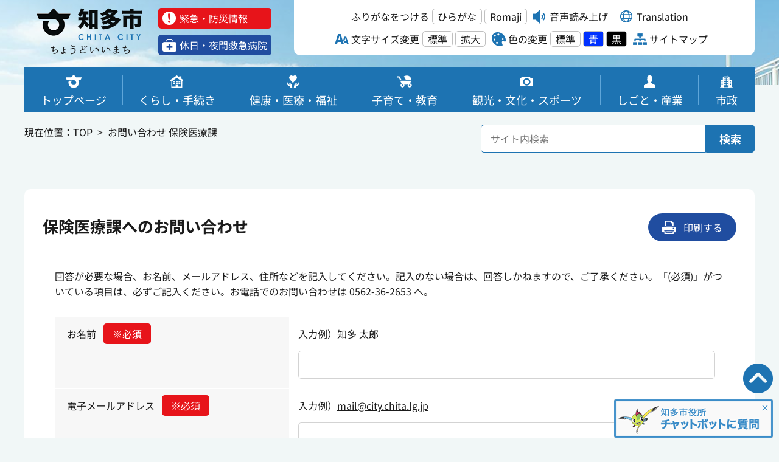

--- FILE ---
content_type: text/html; charset=utf-8
request_url: https://www.city.chita.lg.jp/contact/hoken/48/
body_size: 6779
content:
<!DOCTYPE html>
<html lang="ja" prefix="og: http://ogp.me/ns#">
<head>
  <meta charset="UTF-8" />
  <meta http-equiv="X-UA-Compatible" content="IE=edge" />
  <title>保険医療課へのお問い合わせ | 知多市</title>
  <meta name="viewport" content="width=device-width,user-scalable=yes,initial-scale=1">
<meta name="format-detection" content="telephone=no">
<meta name="description" content="知多市公式ホームページ">
<meta name="keywords" content="知多市,愛知県知多市">
<meta property="og:title" name="og:title" content="知多市公式ホームページへようこそ　愛知県知多市">
<meta property="og:type" name="og:type" content="article">
<meta property="og:url" name="og:url" content="https://www.city.chita.lg.jp/">
<meta property="og:image" name="og:image" content="https://www.city.chita.lg.jp/_common/chita/img/ogp/logo.png">
<meta property="og:site_name" name="og:site_name" content="知多市公式ホームページへようこそ　愛知県知多市">
<meta name="google-translate-customization" content="2fc782839445073d-96e6c48a5017f7c1-ga6355a14a48a17a3-14">
<link rel="start" href="http://www.city.chita.lg.jp/" title="トップページ">
<link rel="contents" href="/sitemap.html" title="サイトマップ">
<link href="/_common/chita/css/gfont.css" rel="stylesheet">
<link rel="stylesheet" href="/_common/chita/css/html5reset.css">
<link rel="stylesheet" href="/_common/chita/css/style.css">
<link rel="stylesheet" href="/_common/chita/css/master.css">
<link rel="stylesheet" href="/_common/chita/css/subpage.css">
<link rel="stylesheet" href="/_common/chita/slick/slick.css">
<link rel="stylesheet" href="/_common/chita/slick/slick-theme.css">
<!-- Google tag (gtag.js) -->
<script async src="https://www.googletagmanager.com/gtag/js?id=G-M8M83X59PK"></script>
<script>
  window.dataLayer = window.dataLayer || [];
  function gtag(){dataLayer.push(arguments);}
  gtag('js', new Date());

  gtag('config', 'G-M8M83X59PK');
</script>

    
<script src="/_common/packs/vendor-e8bd766436ece4358662.js"></script>
<script src="/_common/packs/common-b21b69c0581f376f910c.js"></script>
<script src="/_common/packs/public-ba50c88802c1224d169e.js"></script>

  
</head>
<body id="page-contact-hoken-48-index" class="dir-contact-hoken-48">
  
<!-- START:[text/2023-BODY_FIRST_TOP] -->
<!-- -->
<!-- END:[text/2023-BODY_FIRST_TOP] -->

<a id="top"></a>
<p><a href="#main" class="skipmain">本文へ</a></p>
<header class="header">
  <div class="header-main">

<!-- START:[text/2023-HEADER_COMMON_MENU_P1] -->
    <div class="header-in">
      <div class="header-con">
        <div class="header-l">
                    <p class="header-logo"><a href="/"><img src="/_common/chita/img/common/logo.png" alt="知多市"></a></p>
                    <nav class="header-link">

<!-- END:[text/2023-HEADER_COMMON_MENU_P1] -->

<!-- START:[text/2023-Header_Special_Link] -->
<ul>
<li class="header-link-emergency"><a href="/category/bunya/kinkyubousai/" class="opacity"><span>緊急・防災情報</span></a></li>
<li class="header-link-hospital"><a href="/docs/2014030400196/" class="opacity"><span>休⽇・夜間救急病院</span></a></li>
</ul>
<!-- END:[text/2023-Header_Special_Link] -->

<!-- START:[text/2023-HEADER_COMMON_MENU_P2] -->
          </nav>
        </div>
        <div class="header-r" id="accessibilityTool">
          <dl class="header-kana navigationRuby">
            <dt><a href="#navigationRuby" id="navigationRuby" class="navigationRuby">ふりがなをつける</a></dt>
            <dd> <a href="#navigationRubyKana" id="navigationRubyKana" class="navigationRuby">ひらがな</a> <a href="#navigationRubyRoman" id="navigationRubyRoman" class="navigationRuby">Romaji</a> </dd>
          </dl>
          <div class="header-voice"><a href="#navigationTalk" id="navigationTalk"><span>音声読み上げ</span></a><span id="navigationTalkPlayer"></span></div>
          <dl class="header-language naviTranslation"><dt><span>Translation</span></dt><dd id="google_translate_element"></dd></dl>
          <dl class="header-size">
            <dt><span>文字サイズ変更</span></dt>
            <dd> <a href="#fontMiddle" id="fontMiddle">標準</a> <a href="#fontLarge" id="fontLarge">拡大</a> </dd>
          </dl>
          <dl class="header-color">
            <dt><span>色の変更</span></dt>
            <dd> <a class="color-nomal" href="#themeWhite" id="themeWhite">標準</a> <a class="color-blue" href="#themeBlue" id="themeBlue">青</a> <a class="color-black" href="#themeBlack" id="themeBlack">黒</a> </dd>
          </dl>
          <p class="header-sitemap"><a href="/sitemap.html"><span>サイトマップ</span></a></p>
        </div>
        <div class="header-menu">
          <p><span></span><span></span><span></span></p>
        </div>
      </div>
    </div>

<!-- END:[text/2023-HEADER_COMMON_MENU_P2] -->

    </div>

<!-- START:[text/2023-GlobalMenu_PC] -->
    <nav class="gnav">
      <div class="gnav-in">
        <ul>
          <li class="gnav-popup">
            <div class="gnav-line"><a href="/">
              <figure> <img src="/_common/chita/img/common/ico_gnav_01.png" alt=""> <img src="/_common/chita/img/common/ico_gnav_01_on.png" alt="" class="fig_act"> </figure>
              <p>トップページ</p>
              </a></div>
          </li>
          <li class="gnav-popup">
            <div class="gnav-line"><a href="#" class="gnav-line-in">
              <figure> <img src="/_common/chita/img/common/ico_gnav_02.png" alt=""> <img src="/_common/chita/img/common/ico_gnav_02_on.png" alt="" class="fig_act"> </figure>
              <p>くらし・手続き</p>
              </a></div>
            <div class="popup">
              <div class="popup-in">
                <div class="popup-con">
                  <div class="popup-top">
                    <p class="popup-heading"><a href="/category/bunya/kurashitetsuduki/">くらし・手続き</a></p>
                    <a href="#" class="popup-close">×  閉じる</a>
                  </div>
                  <ul class="popup-link">
                    <li><a href="/category/bunya/kurashitetsuduki/tetsuduki/">届出・登録・証明</a></li>
                    <li><a href="/category/bunya/kurashitetsuduki/tax/">税</a></li>
                    <li><a href="/category/bunya/kurashitetsuduki/kurashisodan/">くらしの相談</a></li>
                    <li><a href="/category/bunya/kurashitetsuduki/kankyoeisei/">ごみ・環境・衛生</a></li>
                    <li><a href="/category/bunya/kurashitetsuduki/chiikishiminkatsudo/">地域活動・市民活動</a></li>
                    <li><a href="/category/bunya/kurashitetsuduki/kokusaitabunka/">国際交流・多文化共生</a></li>
                    <li><a href="/category/bunya/kurashitetsuduki/kotsubouhan/">交通防犯</a></li>
                    <li><a href="/category/bunya/kurashitetsuduki/norimono/">バス・駐輪・駐車</a></li>
                    <li><a href="/category/bunya/kurashitetsuduki/sumai/">住まい・建築</a></li>
                    <li><a href="/category/bunya/kurashitetsuduki/dorokasen/">道路・河川</a></li>
                    <li><a href="/category/bunya/kurashitetsuduki/suidogesui/">水道・下水道</a></li>
                    <li><a href="/category/bunya/kurashitetsuduki/danjokyodosankaku/">男女共同参画</a></li>
                    <li><a href="/category/bunya/kurashitetsuduki/pet/">ペット</a></li>
                  </ul>
                </div>
              </div>
            </div>
          </li>
          <li class="gnav-popup gnav-kenkou">
            <div class="gnav-line"><a href="#" class="gnav-line-in">
              <figure> <img src="/_common/chita/img/common/ico_gnav_03.png" alt=""> <img src="/_common/chita/img/common/ico_gnav_03_on.png" alt="" class="fig_act"> </figure>
              <p>健康・医療・福祉</p>
              </a></div>
            <div class="popup">
              <div class="popup-in">
                <div class="popup-con">
                  <div class="popup-top">
                    <p class="popup-heading"><a href="/category/bunya/kenkoiryoufukushi/">健康・医療・福祉</a></p>
                    <a href="#" class="popup-close">×  閉じる</a>
                  </div>
                  <ul class="popup-link">
                    <li><a href="/category/bunya/kenkoiryoufukushi/hokennenkin/">保険・年金</a></li>
                    <li><a href="/category/bunya/kenkoiryoufukushi/kaigohoken/">介護保険</a></li>
                    <li><a href="/category/bunya/kenkoiryoufukushi/fukushiiryo/">福祉医療</a></li>
                    <li><a href="/category/bunya/kenkoiryoufukushi/koreisha/">高齢者福祉</a></li>
                    <li><a href="/category/bunya/kenkoiryoufukushi/syogaishafukushi/">障がい者福祉</a></li>
                    <li><a href="/category/bunya/kenkoiryoufukushi/chiikifukushi/">地域福祉</a></li>
                    <li><a href="/category/bunya/kenkoiryoufukushi/seikatsuhogo/">生活困窮者・生活保護</a></li>
                    <li><a href="/category/bunya/kenkoiryoufukushi/hokenyobokenshin/">保健・予防接種・健診</a></li>
                    <li><a href="/category/bunya/kenkoiryoufukushi/bokin/">募金・義援金</a></li>
                    <li><a href="/category/bunya/kenkoiryoufukushi/hojoseido/">補助制度</a></li>
                    <li><a href="/category/bunya/kenkoiryoufukushi/kennkouzousin/">健康増進施設</a></li>
                  </ul>
                </div>
              </div>
            </div>
          </li>
          <li class="gnav-popup gnav-kosodate">
            <div class="gnav-line"><a href="#" class="gnav-line-in">
              <figure> <img src="/_common/chita/img/common/ico_gnav_04.png" alt=""> <img src="/_common/chita/img/common/ico_gnav_04_on.png" alt="" class="fig_act"> </figure>
              <p>子育て・教育</p>
              </a></div>
            <div class="popup">
              <div class="popup-in">
                <div class="popup-con">
                  <div class="popup-top">
                    <p class="popup-heading"><a href="/category/bunya/kosodatekyoiku/">子育て・教育</a></p>
                    <a href="#" class="popup-close">×  閉じる</a>
                  </div>
                  <ul class="popup-link">
                    <li><a href="/category/bunya/kosodatekyoiku/ninshinshussan/">妊娠・出産</a></li>
                    <li><a href="/category/bunya/kosodatekyoiku/kosodate/">子育て</a></li>
                    <li><a href="/category/bunya/kosodatekyoiku/jidoboshifushi/">児童・母子・父子福祉</a></li>
                    <li><a href="/category/bunya/kosodatekyoiku/hoikukyoiku/">保育・教育</a></li>
                  </ul>
                </div>
              </div>
            </div>
          </li>
          <li class="gnav-popup gnav-kankou">
            <div class="gnav-line"><a href="#" class="gnav-line-in">
              <figure> <img src="/_common/chita/img/common/ico_gnav_05.png" alt=""> <img src="/_common/chita/img/common/ico_gnav_05_on.png" alt="" class="fig_act"> </figure>
              <p>観光・文化・スポーツ</p>
              </a></div>
            <div class="popup">
              <div class="popup-in">
                <div class="popup-con">
                  <div class="popup-top">
                    <p class="popup-heading"><a href="/category/bunya/kankobunkasports/">観光・文化・スポーツ</a></p>
                    <a href="#" class="popup-close">×  閉じる</a>
                  </div>
                  <ul class="popup-link">
                    <li><a href="/category/bunya/kankobunkasports/kanko/">観光</a></li>
                    <li><a href="/category/bunya/kankobunkasports/bunka/">文化</a></li>
                    <li><a href="/category/bunya/kankobunkasports/recreation/">スポーツ</a></li>
                    <li><a href="/category/bunya/kankobunkasports/event/">イベント・講座</a></li>
                  </ul>
                </div>
              </div>
            </div>
          </li>
          <li class="gnav-popup gnav-shigoto">
            <div class="gnav-line"><a href="#" class="gnav-line-in">
              <figure> <img src="/_common/chita/img/common/ico_gnav_06.png" alt=""> <img src="/_common/chita/img/common/ico_gnav_06_on.png" alt="" class="fig_act"> </figure>
              <p>しごと・産業</p>
              </a></div>
            <div class="popup">
              <div class="popup-in">
                <div class="popup-con">
                  <div class="popup-top">
                    <p class="popup-heading"><a href="/category/bunya/shigotosangyo/">しごと・産業</a></p>
                    <a href="#" class="popup-close">×  閉じる</a>
                  </div>
                  <ul class="popup-link">
                    <li><a href="/category/bunya/shigotosangyo/nyusatsu/">入札・契約・調達情報</a></li>
                    <li><a href="/category/bunya/shigotosangyo/syusyokutaisyoku/">就職・退職</a></li>
                    <li><a href="/category/bunya/shigotosangyo/shinsei/">申請・手続き（事業者用）</a></li>
                    <li><a href="/category/bunya/shigotosangyo/syokogyoshien/">商工業支援</a></li>
                    <li><a href="/category/bunya/shigotosangyo/kigyoyuchi/">企業誘致</a></li>
                    <li><a href="/category/bunya/shigotosangyo/rodoshafukushi/">労働者福祉</a></li>
                    <li><a href="/category/bunya/shigotosangyo/nogyo/">農業</a></li>
                    <li><a href="/category/bunya/shigotosangyo/kobaijoho/">公売情報</a></li>
                    <li><a href="/category/bunya/shigotosangyo/yuryokokoku/">有料広告</a></li>
                  </ul>
                </div>
              </div>
            </div>
          </li>
          <li class="gnav-popup gnav-shisei">
            <div class="gnav-line"><a href="#" class="gnav-line-in">
              <figure> <img src="/_common/chita/img/common/ico_gnav_07.png" alt=""> <img src="/_common/chita/img/common/ico_gnav_07_on.png" alt="" class="fig_act"> </figure>
              <p>市政</p>
              </a></div>
            <div class="popup">
              <div class="popup-in">
                <div class="popup-con">
                  <div class="popup-top">
                    <p class="popup-heading"><a href="/category/bunya/shisei/">市政</a></p>
                    <a href="#" class="popup-close">×  閉じる</a>
                  </div>
                  <ul class="popup-link">
                    <li><a href="/category/bunya/shisei/profile/">市の概要</a></li>
                    <li><a href="/category/bunya/shisei/keikaku/">政策・計画・各種資料</a></li>
                    <li><a href="/category/bunya/shisei/zaisei/">財政</a></li>
                    <li><a href="/category/bunya/shisei/shicho/">市長室</a></li>
                    <li><a href="/category/bunya/shisei/shigikai/">市議会</a></li>
                    <li><a href="/category/bunya/shisei/senkyo/">選挙</a></li>
                    <li><a href="/category/bunya/shisei/koho/">広報</a></li>
                    <li><a href="/category/bunya/shisei/shokuin/">職員情報・職員募集</a></li>
                    <li><a href="/category/bunya/shisei/kaikekansa/">会計・監査</a></li>
                    <li><a href="/category/bunya/shisei/shingikaiiinkai/">審議会・委員会等</a></li>
                    <li><a href="/category/bunya/shisei/shiminsankaku/">広聴・市民参画手続制度</a></li>
                    <li><a href="/category/bunya/shisei/machidukuri/">まちづくり</a></li>
                    <li><a href="/category/bunya/shisei/opendata/">オープンデータ</a></li>
                    <li><a href="/category/bunya/shisei/joreikisoku/">条例・規則</a></li>
                    <li><a href="/category/bunya/shisei/uriharai/">売払い等</a></li>
                  </ul>
                </div>
              </div>
            </div>
          </li>
        </ul>
      </div>
    </nav>
<!-- END:[text/2023-GlobalMenu_PC] -->

  </div>
</header>
<!-- /header -->

<!-- START:[text/2023-GlobalMenu_SP] -->
<nav class="nav-menu">
  <div class="nav-menu-content">
    <div class="nav-menu-content-inner">
      <ul>
        <li><a href="/">
          <figure> <img src="/_common/chita/img/common/ico_gnav_01.png" alt=""></figure>
          <p>トップページ</p>
          </a></li>
        <li><a href="/category/bunya/kurashitetsuduki/">
          <figure> <img src="/_common/chita/img/common/ico_gnav_02.png" alt=""></figure>
          <p>くらし・手続き</p>
          </a></li>
        <li><a href="/category/bunya/kenkoiryoufukushi/">
          <figure> <img src="/_common/chita/img/common/ico_gnav_03.png" alt=""></figure>
          <p>健康・医療・福祉</p>
          </a></li>
        <li><a href="/category/bunya/kosodatekyoiku/">
          <figure> <img src="/_common/chita/img/common/ico_gnav_04.png" alt=""></figure>
          <p>子育て・教育</p>
          </a></li>
        <li><a href="/category/bunya/kankobunkasports/">
          <figure> <img src="/_common/chita/img/common/ico_gnav_05.png" alt=""></figure>
          <p>観光・文化・スポーツ</p>
          </a></li>
        <li><a href="/category/bunya/shigotosangyo/">
          <figure> <img src="/_common/chita/img/common/ico_gnav_06.png" alt=""></figure>
          <p>しごと・産業</p>
          </a></li>
        <li><a href="/category/bunya/shisei/">
          <figure> <img src="/_common/chita/img/common/ico_gnav_07.png" alt=""></figure>
          <p>市政</p>
          </a></li>
        <li><a href="#" onclick="gtran('vi')"><figure> <img src="/_common/chita/img/common/ico_language2.png" alt=""></figure><p>Tiềng Viềt</p></a></li>
        <li><a href="#" onclick="gtran('ar')"><figure> <img src="/_common/chita/img/common/ico_language2.png" alt=""></figure><p>العربية</p></a></li>
        <li><a href="#" onclick="gtran('es')"><figure> <img src="/_common/chita/img/common/ico_language2.png" alt=""></figure><p>español</p></a></li>
        <li><a href="#" onclick="gtran('pt')"><figure> <img src="/_common/chita/img/common/ico_language2.png" alt=""></figure><p>português</p></a></li>
        <li><a href="#" onclick="gtran('en')"><figure> <img src="/_common/chita/img/common/ico_language2.png" alt=""></figure><p>English</p></a></li>
        <li><a href="#" onclick="gtran('ko')"><figure> <img src="/_common/chita/img/common/ico_language2.png" alt=""></figure><p>한국어</p></a></li>
        <li><a href="#" onclick="gtran('zh-CN')"><figure> <img src="/_common/chita/img/common/ico_language2.png" alt=""></figure><p>簡体中文</p></a></li>
        <li><a href="#" onclick="gtran('zh-TW')"><figure> <img src="/_common/chita/img/common/ico_language2.png" alt=""></figure><p>繁體中文</p></a></li>
        <li><a href="/sitemap.html">サイトマップ</a></li>
      </ul>
    </div>
  </div>
</nav>


<!-- END:[text/2023-GlobalMenu_SP] -->

<div id="main"></div>

<!-- START:[text/2023-PAGE_SEC_GENERAL_P1] -->
<section class="page-sec">
  <div class="inner">
    <div class="page-in">
<!-- END:[text/2023-PAGE_SEC_GENERAL_P1] -->

      <div class="topicpath-wrap">
        <p>現在位置：</p>
        <div class="topicpath-wrap-in">

<!-- START:[piece/2023-Topic_Path] -->
<div id="2023TopicPath" class="piece"
     data-controller="cms--public--piece--bread-crumbs"
     data-serial-id="cms_pieces-179">
  <div class="pieceContainer">
    <div class="pieceBody">
      <ol><li><a href="/">TOP</a></li><li><a href="/contact/hoken/">お問い合わせ 保険医療課</a></li></ol>

    </div>
  </div>
</div>

<!-- END:[piece/2023-Topic_Path] -->

        </div>
      </div>

<!-- START:[text/2023-PAGE_SEC_SEARCH_GENERAL] -->
      <div class="page-search">
        <form method="get" action="/search.html" class="top-form">
          <input type="text" name="q" placeholder="サイト内検索" class="top-form-input">
          <button class="top-form-button">検索</button>
        </form>
      </div>
<!-- END:[text/2023-PAGE_SEC_SEARCH_GENERAL] -->

<!-- START:[text/2023-PAGE_SEC_GENERAL_P2] -->
    </div>
  </div>
</section>
<!-- END:[text/2023-PAGE_SEC_GENERAL_P2] -->

<main class="main contact">
  <div class="inner">
    <section class="section">
      <div class="section-top">
        <div class="pagettl">

<!-- START:[piece/2023-PageTitle] -->
<div id="2023Pagetitle" class="piece"
     data-controller="cms--public--piece--page-titles"
     data-serial-id="cms_pieces-177">
  <div class="pieceContainer">
    <div class="pieceBody">
      <h1>保険医療課へのお問い合わせ</h1>

    </div>
  </div>
</div>

<!-- END:[piece/2023-PageTitle] -->

        </div>

        <p class="section-print"><a href="javascript:window.print();" class="opacity"><span>印刷する</span></a></p>
      </div>
      <!-- /section-top -->
      
      <div class="section-box">
        <div class="section-item">

<!-- START:[content] -->
<div class="surveyForm" data-serial-id="survey_forms-44">
    <div class="body"><p>回答が必要な場合、お名前、メールアドレス、住所などを記入してください。記入のない場合は、回答しかねますので、ご了承ください。「(必須)」がついている項目は、必ずご記入ください。お電話でのお問い合わせは 0562-36-2653 へ。</p></div>

  <form enctype="multipart/form-data" action="/contact/hoken/48/confirm_answers" accept-charset="UTF-8" method="post"><input type="hidden" name="authenticity_token" value="FXVG9ZyZaAz07/5CBhi3FN7+ZLVQ59/ahy7w2yOx+dI5bdrTeI2ACBvVGVguE/FN1Ir8vI3xAY9+THZyXsme4g==" />    

    <div class="questions">
      <div class="question">
        <div class="question_content text_field">
          <label for="question_answers_384">
            お名前
            <span class="note">※必須</span>
</label>        </div>

          <div class="body"><p>入力例）知多 太郎</p></div>

          <div class="answer_content">
              <input type="text" name="question_answers[384]" id="question_answers_384" style="" />
          </div>

      </div>
      <div class="question">
        <div class="question_content text_field">
          <label for="question_answers_385">
            電子メールアドレス
            <span class="note">※必須</span>
</label>        </div>

          <div class="body"><p>入力例）<a href="mailto:mail@city.chita.lg.jp">mail@city.chita.lg.jp</a></p></div>

          <div class="answer_content">
              <input type="text" name="question_answers[385]" id="question_answers_385" style="" />
          </div>

      </div>
      <div class="question">
        <div class="question_content text_field">
          <label for="question_answers_387">
            住所
            <span class="note">※必須</span>
</label>        </div>

          <div class="body"><p>住所を入力してください。</p></div>

          <div class="answer_content">
              <input type="text" name="question_answers[387]" id="question_answers_387" style="" />
          </div>

      </div>
      <div class="question">
        <div class="question_content text_field">
          <label for="question_answers_389">
            電話番号
            
</label>        </div>

          <div class="body"><p>入力例）0562-33-3151</p></div>

          <div class="answer_content">
              <input type="text" name="question_answers[389]" id="question_answers_389" style="" />
          </div>

      </div>
      <div class="question">
        <div class="question_content text_field">
          <label for="question_answers_391">
            ＦＡＸ番号
            
</label>        </div>

          <div class="body"><p>入力例）0562-32-1010</p></div>

          <div class="answer_content">
              <input type="text" name="question_answers[391]" id="question_answers_391" style="" />
          </div>

      </div>
      <div class="question">
        <div class="question_content select">
          <label for="question_answers_396">
            年齢
            
</label>        </div>

          <div class="body"><p>年齢を選択してください。</p></div>

          <div class="answer_content">
              <select name="question_answers[396]" id="question_answers_396" style=""><option value="" label=" "></option><option value="１０歳以下">１０歳以下</option>
<option value="１１歳以上２０歳以下">１１歳以上２０歳以下</option>
<option value="２１歳以上３０歳以下">２１歳以上３０歳以下</option>
<option value="３１歳以上４０歳以下">３１歳以上４０歳以下</option>
<option value="４１歳以上５０歳以下">４１歳以上５０歳以下</option>
<option value="５１歳以上６０歳以下">５１歳以上６０歳以下</option>
<option value="６１歳以上７０歳以下">６１歳以上７０歳以下</option>
<option value="７１歳以上">７１歳以上</option></select>
          </div>

      </div>
      <div class="question">
        <div class="question_content radio_button">
          <label for="question_answers_398">
            コメントの種類
            <span class="note">※必須</span>
</label>        </div>

          <div class="body"><p>コメントの種類を選択してください。</p>
</div>

          <div class="answer_content">
              <input type="hidden" name="question_answers[398][]" id="question_answers_398_" />
                <input type="radio" name="question_answers[398]" id="question_answers_398_0" value="苦情" />
                <label for="question_answers_398_0">苦情</label>
                <input type="radio" name="question_answers[398]" id="question_answers_398_1" value="要望" />
                <label for="question_answers_398_1">要望</label>
                <input type="radio" name="question_answers[398]" id="question_answers_398_2" value="意見" />
                <label for="question_answers_398_2">意見</label>
                <input type="radio" name="question_answers[398]" id="question_answers_398_3" value="相談" />
                <label for="question_answers_398_3">相談</label>
                <input type="radio" name="question_answers[398]" id="question_answers_398_4" value="問い合わせ" />
                <label for="question_answers_398_4">問い合わせ</label>
                <input type="radio" name="question_answers[398]" id="question_answers_398_5" value="その他" />
                <label for="question_answers_398_5">その他</label>
          </div>

      </div>
      <div class="question">
        <div class="question_content text_area">
          <label for="question_answers_400">
            コメント
            <span class="note">※必須</span>
</label>        </div>

          <div class="body"><p>コメントを入力してください。</p></div>

          <div class="answer_content">
              <textarea name="question_answers[400]" id="question_answers_400" style="" cols="100" rows="10">
</textarea>
          </div>

      </div>
      <div class="question">
        <div class="question_content radio_button">
          <label for="question_answers_401">
            返信希望
            <span class="note">※必須</span>
</label>        </div>

          <div class="body"><p>返信希望・希望しないを選択して下さい。</p></div>

          <div class="answer_content">
              <input type="hidden" name="question_answers[401][]" id="question_answers_401_" />
                <input type="radio" name="question_answers[401]" id="question_answers_401_0" value="返信希望" />
                <label for="question_answers_401_0">返信希望</label>
                <input type="radio" name="question_answers[401]" id="question_answers_401_1" value="希望しない" />
                <label for="question_answers_401_1">希望しない</label>
          </div>

      </div>
    </div>


    <div class="submit">
        <input type="submit" name="commit" value="確認画面へ" data-disable-with="確認画面へ" />
    </div>

      <input type="hidden" name="current_url" id="current_url" value="/contact/hoken/48/" />
  <input type="hidden" name="current_url_title" id="current_url_title" value="保険医療課へのお問い合わせ" />

</form></div>

<!-- END:[content] -->

<!-- START:[text/2023-CONTACT_PAGE_CONTACT_TEL] -->
        <br>
        <div class="section-box">
          <h2 class="heading mab30">電話でのお問い合わせ</h2>
          <div class="box-sec">
            <p>電話：0562-33-3151（代表）</p>
            <p>月～金曜日（閉庁日除く）午前9時00分～午後4時00分</p>
            <p><a href="/soshiki/" class="text_deco_un">各課窓口一覧</a></p>
          </div>
        </div>
<!-- END:[text/2023-CONTACT_PAGE_CONTACT_TEL] -->

        </div>
      </div>
      <!-- /section-box -->
    </section>
    <!-- /section --> 
    
  </div>
</div>
</article>
</main>
<!-- /main -->

<!-- START:[text/2023-FOTTER] -->
<footer class="footer">
  <div class="footer-in">
    <div class="footer-con">
      <div class="footer-box">
        <p class="footer-logo"><img src="/_common/chita/img/common/logo_f.png" alt=""></p>
        <div class="footer-item">
          <dl>
            <dt>知多市役所</dt>
            <dd>〒478-8601　愛知県知多市緑町1番地<br>
              電話：0562-33-3151(代) <br>ファクシミリ：0562-32-1010<br>
              開庁日：月曜日～金曜日　午前9時00分～午後4時00分<br>
              閉庁日：土曜日、日曜日、祝日、12月29日～1月3日</dd>
          </dl>
          <ul>
            <li class="footer-item-map"><a href="/docs/2014021300016/" class="opacity"><span>所在地・地図</span></a></li>
            <li class="footer-item-contact"><a href="/docs/2020091000015/" class="opacity"><span>お問い合わせ</span></a></li>
          </ul>
        </div>
      </div>
      <nav class="fnav">
        <p><img src="/_common/chita/img/common/ico_mascot.png" alt="市マスコットキャラクター「ふゅうちゃん」"></p>
        <ul>
          <li><a href="/docs/2014010800077/">市マスコットキャラクター<br class="only-sp">「ふゅうちゃん」</a></li>
          <li><a href="/aboutHP/">このホームページについて </a></li>
          <li><a href="/sitemap.html">サイトマップ</a></li>
        </ul>
      </nav>
    </div>
  </div>
  <div class="copy">
    <p>&copy; CHITA City.</p>
  </div>
</footer>
<!-- END:[text/2023-FOTTER] -->

<!-- START:[text/2023-Chatbot] -->
<div class="fixed-chat">
  <p class="pagetop"><a href="#top"><img src="/_common/chita/img/common/pagetop.png" alt="PAGETOP"></a></p>
  <div class="chat_area"><p class="chat_item"><img src="/_common/chita/img/common/chat01.png"></p></div>
  <div class="question_area active">
    <img src="/_common/chita/img/common/chat02.png" alt="質問する" usemap="#area-map" id="area-map" />
    <map name="area-map">
      <area shape="rect" coords="9,10,237,57" href="https://aichi.public-edia.com/webchat/city_chita/" title="知多市役所チャットボットに質問する" />
      <area class="question_close" shape="rect" coords="239,5,259,28"  title="閉じる" />
    </map>
  </div>
</div>
<!-- END:[text/2023-Chatbot] -->

<!-- START:[text/2023-BODY_LAST_GENERAL] -->
<script src="/_common/chita/js/jquery.min.js"></script> 
<script src="/_common/chita/js/jquery.cookie.js"></script> 
<script src="/_common/chita/js/navigation.js"></script>
<script src="/_common/chita/js/jquery.lib.js"></script> 
<script src="/_common/chita/js/jquery.proj.js"></script> 
<script src="/_common/chita/js/jquery.heightLine.js"></script>
<script src="/_common/chita/slick/slick.js"></script> 

<script src="/_common/chita/js/chita.js"></script>
<script type="text/javascript" src="//translate.google.com/translate_a/element.js?cb=googleTranslateElementInit"></script>
<!-- END:[text/2023-BODY_LAST_GENERAL] -->

<script type="text/javascript" src="/_Incapsula_Resource?SWJIYLWA=719d34d31c8e3a6e6fffd425f7e032f3&ns=2&cb=1098567176" async></script></body>
</html>


--- FILE ---
content_type: text/css
request_url: https://www.city.chita.lg.jp/_common/chita/css/style.css
body_size: 13540
content:
@charset "UTF-8";
:root { --bg-base-color: #f1f7f7; --bg-content-color: #fff; --bg-primary-color: #1d73b2; --bg-secondary-color: #204da0; --bg-danger-color: #e7141a; --bg-light-color: #f7f7f7; --bg-row-even-color: #eaf5ff; --bg-row-odd-color: #f4f4f4; --bg-tab-color: #a9a9a9; --bg-about-color: #bee1f2; --bg-importantinfo-color: #f89327; --bg-justincase-color: #8ec665; --bg-popup-color: #e8f5ff; --bg-emergencylink-color: #eeeeee; --txt-base-color: #1b1b1b; --txt-inverse-color: #fff; --txt-primary-color: #1d73b2; --txt-danger-color: #e7141a; --border-color: #d3d3d3; --border-white-color: #fff; --border-light-color: #c0c0c0; --border-dark-color: #000; --border-primary-color: #1d73b2; --border-secondary-color: #204da0; --border-danger-color: #e7141a; --border-gnav-color: #5fa6d9; --border-copy-color: #d3d3d3; --border-heading-color: #60b0eb; --border-pager-color: #1b1b1b; --border-calendar-color: #e3e3e3; --border-news-color: #e0e0e0; --border-importantinfo-color: #f89327; --border-justincase-color: #8ec665; --border-popup-color: #b7b8b8; --border-important-color: #545454; --border-emergencylink-color: #eeeeee; }

* { -webkit-box-sizing: border-box; -moz-box-sizing: border-box; box-sizing: border-box; word-wrap: break-word; }

html { font-size: 1rem; }
@media screen and (max-width: 750px) { html { font-size: 3.8vw; } }

body { background-color: var(--bg-base-color); color: var(--txt-base-color); font-family: 'Noto Sans JP', YuGothicM, YuGothic, "ヒラギノ角ゴ Pro", "Hiragino Kaku Gothic Pro", "メイリオ", "Meiryo", sans-serif; -webkit-text-size-adjust: 100%; }

li { list-style: none; }

img { max-width: 100%; vertical-align: bottom; }

video { max-width: 100%; }

a { text-decoration: underline; color: var(--txt-base-color); }

button { padding: 0; border: none; background: none; font-family: inherit; font-size: 1rem; }

input[type="text"], input[type="password"], input[type="tel"], input[type="email"], textarea { font-family: inherit; font-size: 1rem; }

select { font-family: inherit; }

.only-pc { display: block; }
@media screen and (max-width: 750px) { .only-pc { display: none; } }

.only-sp { display: none; }
@media screen and (max-width: 750px) { .only-sp { display: block; } }

img.only-pc, span.only-pc { display: inline; }
@media screen and (max-width: 750px) { img.only-pc, span.only-pc { display: none; } }
img.only-sp, span.only-sp { display: none; }
@media screen and (max-width: 750px) { img.only-sp, span.only-sp { display: inline; } }

table.only-pc { display: table; }
@media screen and (max-width: 750px) { table.only-pc { display: none; } }
table.only-sp { display: none; }
@media screen and (max-width: 750px) { table.only-sp { display: table; } }

.js-tel { color: var(--txt-base-color) !important; text-decoration: none; cursor: default; }

.inner { width: 100%; max-width: 1240px; margin: 0 auto; padding: 0 20px; line-height: 1.6; }
@media screen and (max-width: 750px) { .inner { padding: 0 5.3333333333%; } }

.main_flex { display: flex; justify-content: space-between; }
@media screen and (max-width: 750px) { .main_flex { display: block; } }
.main_flex .section { width: 66.6666666667%; }
@media screen and (max-width: 750px) { .main_flex .section { width: 100%; } }
.main_flex .sidenav { width: 30%; }
@media screen and (max-width: 750px) { .main_flex .sidenav { width: 100%; } }
.main_flex .sidenav .sidenav-con, .main_flex .sidenav .piece { margin-bottom: 60px; background-color: var(--bg-content-color); border-radius: 5px; overflow: hidden; }
.main_flex .sidenav .sidenav-con .sidenav-heading, .main_flex .sidenav .sidenav-con .pieceHeader, .main_flex .sidenav .piece .sidenav-heading, .main_flex .sidenav .piece .pieceHeader { padding: 25px 10px; background-color: var(--bg-primary-color); font-size: 1.625rem; font-weight: 700; color: var(--txt-inverse-color); text-align: center; line-height: 1; }
@media screen and (max-width: 750px) { .main_flex .sidenav .sidenav-con .sidenav-heading, .main_flex .sidenav .sidenav-con .pieceHeader, .main_flex .sidenav .piece .sidenav-heading, .main_flex .sidenav .piece .pieceHeader { font-size: 1.25rem; } }
.main_flex .sidenav .sidenav-con .sidenav-box, .main_flex .sidenav .sidenav-con .pieceBody, .main_flex .sidenav .piece .sidenav-box, .main_flex .sidenav .piece .pieceBody { padding: 20px 30px 30px; }
.main_flex .sidenav .sidenav-con .sidenav-box ul li, .main_flex .sidenav .sidenav-con .sidenav-box ul .category, .main_flex .sidenav .sidenav-con .sidenav-box .level1 li, .main_flex .sidenav .sidenav-con .sidenav-box .level1 .category, .main_flex .sidenav .sidenav-con .sidenav-box .level2 li, .main_flex .sidenav .sidenav-con .sidenav-box .level2 .category, .main_flex .sidenav .sidenav-con .sidenav-box .level3 li, .main_flex .sidenav .sidenav-con .sidenav-box .level3 .category, .main_flex .sidenav .sidenav-con .sidenav-box .level4 li, .main_flex .sidenav .sidenav-con .sidenav-box .level4 .category, .main_flex .sidenav .sidenav-con .pieceBody ul li, .main_flex .sidenav .sidenav-con .pieceBody ul .category, .main_flex .sidenav .sidenav-con .pieceBody .level1 li, .main_flex .sidenav .sidenav-con .pieceBody .level1 .category, .main_flex .sidenav .sidenav-con .pieceBody .level2 li, .main_flex .sidenav .sidenav-con .pieceBody .level2 .category, .main_flex .sidenav .sidenav-con .pieceBody .level3 li, .main_flex .sidenav .sidenav-con .pieceBody .level3 .category, .main_flex .sidenav .sidenav-con .pieceBody .level4 li, .main_flex .sidenav .sidenav-con .pieceBody .level4 .category, .main_flex .sidenav .piece .sidenav-box ul li, .main_flex .sidenav .piece .sidenav-box ul .category, .main_flex .sidenav .piece .sidenav-box .level1 li, .main_flex .sidenav .piece .sidenav-box .level1 .category, .main_flex .sidenav .piece .sidenav-box .level2 li, .main_flex .sidenav .piece .sidenav-box .level2 .category, .main_flex .sidenav .piece .sidenav-box .level3 li, .main_flex .sidenav .piece .sidenav-box .level3 .category, .main_flex .sidenav .piece .sidenav-box .level4 li, .main_flex .sidenav .piece .sidenav-box .level4 .category, .main_flex .sidenav .piece .pieceBody ul li, .main_flex .sidenav .piece .pieceBody ul .category, .main_flex .sidenav .piece .pieceBody .level1 li, .main_flex .sidenav .piece .pieceBody .level1 .category, .main_flex .sidenav .piece .pieceBody .level2 li, .main_flex .sidenav .piece .pieceBody .level2 .category, .main_flex .sidenav .piece .pieceBody .level3 li, .main_flex .sidenav .piece .pieceBody .level3 .category, .main_flex .sidenav .piece .pieceBody .level4 li, .main_flex .sidenav .piece .pieceBody .level4 .category { border-bottom: 1px dotted var(--border-color); }
.main_flex .sidenav .sidenav-con .sidenav-box ul li a, .main_flex .sidenav .sidenav-con .sidenav-box ul .category a, .main_flex .sidenav .sidenav-con .sidenav-box .level1 li a, .main_flex .sidenav .sidenav-con .sidenav-box .level1 .category a, .main_flex .sidenav .sidenav-con .sidenav-box .level2 li a, .main_flex .sidenav .sidenav-con .sidenav-box .level2 .category a, .main_flex .sidenav .sidenav-con .sidenav-box .level3 li a, .main_flex .sidenav .sidenav-con .sidenav-box .level3 .category a, .main_flex .sidenav .sidenav-con .sidenav-box .level4 li a, .main_flex .sidenav .sidenav-con .sidenav-box .level4 .category a, .main_flex .sidenav .sidenav-con .pieceBody ul li a, .main_flex .sidenav .sidenav-con .pieceBody ul .category a, .main_flex .sidenav .sidenav-con .pieceBody .level1 li a, .main_flex .sidenav .sidenav-con .pieceBody .level1 .category a, .main_flex .sidenav .sidenav-con .pieceBody .level2 li a, .main_flex .sidenav .sidenav-con .pieceBody .level2 .category a, .main_flex .sidenav .sidenav-con .pieceBody .level3 li a, .main_flex .sidenav .sidenav-con .pieceBody .level3 .category a, .main_flex .sidenav .sidenav-con .pieceBody .level4 li a, .main_flex .sidenav .sidenav-con .pieceBody .level4 .category a, .main_flex .sidenav .piece .sidenav-box ul li a, .main_flex .sidenav .piece .sidenav-box ul .category a, .main_flex .sidenav .piece .sidenav-box .level1 li a, .main_flex .sidenav .piece .sidenav-box .level1 .category a, .main_flex .sidenav .piece .sidenav-box .level2 li a, .main_flex .sidenav .piece .sidenav-box .level2 .category a, .main_flex .sidenav .piece .sidenav-box .level3 li a, .main_flex .sidenav .piece .sidenav-box .level3 .category a, .main_flex .sidenav .piece .sidenav-box .level4 li a, .main_flex .sidenav .piece .sidenav-box .level4 .category a, .main_flex .sidenav .piece .pieceBody ul li a, .main_flex .sidenav .piece .pieceBody ul .category a, .main_flex .sidenav .piece .pieceBody .level1 li a, .main_flex .sidenav .piece .pieceBody .level1 .category a, .main_flex .sidenav .piece .pieceBody .level2 li a, .main_flex .sidenav .piece .pieceBody .level2 .category a, .main_flex .sidenav .piece .pieceBody .level3 li a, .main_flex .sidenav .piece .pieceBody .level3 .category a, .main_flex .sidenav .piece .pieceBody .level4 li a, .main_flex .sidenav .piece .pieceBody .level4 .category a { display: block; transition: all .6s; padding: 10px 10px 10px 25px; background: url("../img/common/ico_arrow.png") no-repeat left 10px center; }
.main_flex .sidenav .sidenav-con .sidenav-box ul li a:hover, .main_flex .sidenav .sidenav-con .sidenav-box ul .category a:hover, .main_flex .sidenav .sidenav-con .sidenav-box .level1 li a:hover, .main_flex .sidenav .sidenav-con .sidenav-box .level1 .category a:hover, .main_flex .sidenav .sidenav-con .sidenav-box .level2 li a:hover, .main_flex .sidenav .sidenav-con .sidenav-box .level2 .category a:hover, .main_flex .sidenav .sidenav-con .sidenav-box .level3 li a:hover, .main_flex .sidenav .sidenav-con .sidenav-box .level3 .category a:hover, .main_flex .sidenav .sidenav-con .sidenav-box .level4 li a:hover, .main_flex .sidenav .sidenav-con .sidenav-box .level4 .category a:hover, .main_flex .sidenav .sidenav-con .pieceBody ul li a:hover, .main_flex .sidenav .sidenav-con .pieceBody ul .category a:hover, .main_flex .sidenav .sidenav-con .pieceBody .level1 li a:hover, .main_flex .sidenav .sidenav-con .pieceBody .level1 .category a:hover, .main_flex .sidenav .sidenav-con .pieceBody .level2 li a:hover, .main_flex .sidenav .sidenav-con .pieceBody .level2 .category a:hover, .main_flex .sidenav .sidenav-con .pieceBody .level3 li a:hover, .main_flex .sidenav .sidenav-con .pieceBody .level3 .category a:hover, .main_flex .sidenav .sidenav-con .pieceBody .level4 li a:hover, .main_flex .sidenav .sidenav-con .pieceBody .level4 .category a:hover, .main_flex .sidenav .piece .sidenav-box ul li a:hover, .main_flex .sidenav .piece .sidenav-box ul .category a:hover, .main_flex .sidenav .piece .sidenav-box .level1 li a:hover, .main_flex .sidenav .piece .sidenav-box .level1 .category a:hover, .main_flex .sidenav .piece .sidenav-box .level2 li a:hover, .main_flex .sidenav .piece .sidenav-box .level2 .category a:hover, .main_flex .sidenav .piece .sidenav-box .level3 li a:hover, .main_flex .sidenav .piece .sidenav-box .level3 .category a:hover, .main_flex .sidenav .piece .sidenav-box .level4 li a:hover, .main_flex .sidenav .piece .sidenav-box .level4 .category a:hover, .main_flex .sidenav .piece .pieceBody ul li a:hover, .main_flex .sidenav .piece .pieceBody ul .category a:hover, .main_flex .sidenav .piece .pieceBody .level1 li a:hover, .main_flex .sidenav .piece .pieceBody .level1 .category a:hover, .main_flex .sidenav .piece .pieceBody .level2 li a:hover, .main_flex .sidenav .piece .pieceBody .level2 .category a:hover, .main_flex .sidenav .piece .pieceBody .level3 li a:hover, .main_flex .sidenav .piece .pieceBody .level3 .category a:hover, .main_flex .sidenav .piece .pieceBody .level4 li a:hover, .main_flex .sidenav .piece .pieceBody .level4 .category a:hover { opacity: 0.7; }
.main_flex .sidenav._event .piece:first-child { margin-bottom: 0; border-bottom-left-radius: 0; border-bottom-right-radius: 0; }
.main_flex .sidenav._event .piece:first-child .pieceBody { padding: 25px 10px; background-color: var(--bg-primary-color); font-size: 1.625rem; font-weight: 700; color: var(--txt-inverse-color); text-align: center; line-height: 1; }
@media screen and (max-width: 750px) { .main_flex .sidenav._event .piece:first-child .pieceBody { font-size: 1.25rem; } }
.main_flex .sidenav._event #calendar { border-top-left-radius: 0; border-top-right-radius: 0; }
.main_flex .sidenav._event #calendar h3 { font-size: 1.5rem; text-align: center; font-weight: bold; line-height: 1; }
.main_flex .sidenav._event #calendar table { width: 100%; margin: 1em 0; }
.main_flex .sidenav._event #calendar table thead { border-bottom: 1px solid var(--border-calendar-color); }
.main_flex .sidenav._event #calendar table tbody { border-bottom: 1px solid var(--border-calendar-color); }
.main_flex .sidenav._event #calendar table th, .main_flex .sidenav._event #calendar table td { padding: 0.3em 0; font-size: 1.25rem; text-align: center; }
.main_flex .sidenav._event #calendar table .sun { color: var(--txt-danger-color); }
.main_flex .sidenav._event #calendar table .sun a { color: var(--txt-danger-color); }
.main_flex .sidenav._event #calendar table .sat { color: var(--txt-primary-color); }
.main_flex .sidenav._event #calendar table .sat a { color: var(--txt-primary-color); }
.main_flex .sidenav._event #calendar table .prevMonth, .main_flex .sidenav._event #calendar table .nextMonth { opacity: 0.5; }
.main_flex .sidenav._event #calendar .pagination { display: flex; justify-content: space-between; }
.main_flex .sidenav._event #calendar .pagination .prev_page { display: inline-flex; align-items: center; }
.main_flex .sidenav._event #calendar .pagination .prev_page::before { content: ''; width: 5px; height: 8px; margin-right: 0.5em; background: url("../img/common/ico_arrow.png") no-repeat; transform: scale(-1, 1); }
.main_flex .sidenav._event #calendar .pagination .next_page { display: inline-flex; align-items: center; }
.main_flex .sidenav._event #calendar .pagination .next_page::after { content: ''; width: 5px; height: 8px; margin-left: 0.5em; background: url("../img/common/ico_arrow.png") no-repeat; }

.pagetop { margin-bottom: 10px; text-align: right; }

.skipmain { display: block; position: absolute; top: 0; left: 0; z-index: 99999; width: 100%; padding: 0.5em; border-bottom: 1px solid var(--border-dark-color); background-color: var(--bg-content-color); color: var(--txt-primary-color); text-align: center; text-decoration: underline; transform: translateX(-100%); }
.skipmain:focus { transform: translateY(0); }

/* ==================================================================================================== ヘッダー
==================================================================================================== */
.header { position: relative; z-index: 10; background: url("../img/common/header_bg001.png") no-repeat center top; background-size: 100% auto; }
@media screen and (max-width: 960px) { .header { background-size: cover; } }
.header a { text-decoration: none; }
.header .header-in { position: relative; z-index: 99999; width: 100%; max-width: 1240px; margin: 0 auto; padding: 0 20px; }
@media screen and (max-width: 960px) { .header .header-in { display: flex; align-items: center; height: 115px; } }
@media screen and (max-width: 750px) { .header .header-in { padding: 0 5.3333333333%; } }
.header .header-con { display: flex; justify-content: space-between; }
@media screen and (max-width: 960px) { .header .header-con { width: 100%; align-items: center; } }
.header .header-l { display: flex; width: 37.0833333333%; padding: 13px 0 0 20px; }
@media screen and (max-width: 960px) { .header .header-l { display: block; width: 50%; padding: 0; } }
@media screen and (max-width: 960px) { .header .header-l .header-link { display: none; } }
.header .header-r { display: flex; align-items: center; justify-content: center; flex-wrap: wrap; width: 63.3333333333%; padding: 13px 0 3px 10px; background-color: var(--bg-content-color); border-bottom-right-radius: 10px; border-bottom-left-radius: 10px; }
@media screen and (max-width: 960px) { .header .header-r { display: none; } }
.header .header-r #navigationNotice { margin-bottom: 10px; padding-right: 20px; line-height: 1.3; }
.header .header-r dl { display: flex; align-items: center; margin-bottom: 10px; margin-right: 10px; }
.header .header-r dl dt { margin-right: 5px; }
.header .header-r dl dd { display: flex; }
.header .header-r .header-kana dd a, .header .header-r .header-size dd a, .header .header-r .header-color dd a { display: block; margin-right: 4px; padding: 4px 8px; border: 1px solid var(--border-light-color); cursor: pointer; border-radius: 5px; }
.header .header-r .header-kana dd a:last-child, .header .header-r .header-size dd a:last-child, .header .header-r .header-color dd a:last-child { margin-right: 0; }
.header .header-r .header-voice, .header .header-r .header-language, .header .header-r .header-sitemap { margin-right: 20px; margin-bottom: 10px; }
.header .header-r span { display: inline-block; padding: 5px 0 5px 27px; }
.header .header-r .header-voice { position: relative; }
.header .header-r .header-voice #navigationTalk span { background: url("../img/common/ico_voice.png") no-repeat left center; }
.header .header-r .header-voice #navigationTalkPlayer { position: absolute; left: 50%; z-index: 100; display: none; margin-top: 0.5em; padding: 0.75em; border: 2px solid var(--border-dark-color); background-color: var(--bg-content-color); transform: translateX(-50%); }
@media screen and (max-width: 1100px) { .header .header-r .header-voice #navigationTalkPlayer { transform: translateX(-60%); } }
.header .header-r .header-voice .talkOn + #navigationTalkPlayer { display: block; }
.header .header-r .header-voice #navigationTalkCreatingFileNotice { margin-bottom: 0.75em; }
.header .header-r .header-language dt span { background: url("../img/common/ico_language.png") no-repeat left center; }
.header .header-r .header-language dd span { padding: 0; }
.header .header-r .header-size dt span { background: url("../img/common/ico_size.png") no-repeat left center; }
.header .header-r .header-color dt span { background: url("../img/common/ico_color.png") no-repeat left center; }
.header .header-r .header-color dd .color-blue { background-color: #0031ff; color: var(--txt-inverse-color); }
.header .header-r .header-color dd .color-black { background-color: #000; color: var(--txt-inverse-color); }
.header .header-r .header-sitemap span { background: url("../img/common/ico_sitemap.png") no-repeat left center; }
.header .header-menu { display: none; width: 75px; height: 75px; padding-top: 19px; background-color: var(--bg-primary-color); border-radius: 5px; cursor: pointer; }
@media screen and (max-width: 960px) { .header .header-menu { display: block; } }
.header .header-menu p { position: relative; width: 48px; height: 38px; margin: 0 auto; }
.header .header-menu span { position: absolute; left: 0; display: block; width: 100%; height: 6px; background-color: var(--bg-content-color); transition: all .4s; }
.header .header-menu span:nth-of-type(1) { top: 0; }
.header .header-menu span:nth-of-type(2) { top: 50%; margin-top: -3px; }
.header .header-menu span:nth-of-type(3) { bottom: 0; }

@media print { .header .header-r { display: none; } }
.header-link { margin-left: 25px; }
@media screen and (max-width: 960px) { .header-link { margin-bottom: 20px; margin-left: 0; padding: 0 20px; } }
@media screen and (max-width: 750px) { .header-link { margin-bottom: 2.6666666667%; padding: 0 5.3333333333%; } }
@media screen and (max-width: 960px) { .header-link ul { display: flex; align-items: center; } }
.header-link ul li { width: 100%; max-width: 190px; }
@media screen and (max-width: 750px) { .header-link ul li { width: 48.5074626866%; max-width: 100%; } }
.header-link ul li.header-link-emergency { margin-bottom: 10px; }
@media screen and (max-width: 960px) { .header-link ul li.header-link-emergency { margin-bottom: 0; margin-right: 30px; } }
@media screen and (max-width: 750px) { .header-link ul li.header-link-emergency { margin-right: 2.9850746269%; } }
.header-link ul li.header-link-emergency a { background-color: var(--bg-danger-color); }
.header-link ul li.header-link-emergency a span { background: url("../img/common/ico_emergency.png") no-repeat left center; }
@media screen and (max-width: 750px) { .header-link ul li.header-link-emergency a span { background-size: 1.25em auto; } }
.header-link ul li.header-link-hospital a { background-color: var(--bg-secondary-color); }
.header-link ul li.header-link-hospital a span { background: url("../img/common/ico_hospital.png") no-repeat left center; }
@media screen and (max-width: 750px) { .header-link ul li.header-link-hospital a span { background-size: 1.25em auto; } }
.header-link ul li a { display: block; padding: 5px 7px; color: var(--txt-inverse-color); border-radius: 5px; }
@media screen and (max-width: 750px) { .header-link ul li a { padding: 5px; font-size: 0.8333333333rem; } }
.header-link ul li a span { display: inline-block; padding: 4px 0 4px 28px; }
@media screen and (max-width: 750px) { .header-link ul li a span { padding-left: 1.75em; } }

/* ==================================================================================================== Gナビ
==================================================================================================== */
.gnav { position: relative; z-index: 9999; margin-top: 20px; margin-bottom: 20px; }
@media screen and (max-width: 960px) { .gnav { display: none; } }
.gnav .gnav-in { width: 100%; max-width: 1240px; margin: 0 auto; padding: 0 20px; }
.gnav ul { display: flex; align-items: flex-end; background-color: var(--bg-primary-color); }
.gnav ul li .gnav-line { position: relative; }
.gnav ul li .gnav-line::before { content: ''; position: absolute; top: 50%; right: 0; width: 1px; height: 50px; margin-top: -25px; background-color: var(--border-gnav-color); }
.gnav ul li:nth-child(1) { width: 13.5%; }
.gnav ul li:nth-child(2) { width: 14.8333333333%; }
.gnav ul li:nth-child(3) { width: 17%; }
.gnav ul li:nth-child(4) { width: 13.4166666667%; }
.gnav ul li:nth-child(5) { width: 20.1666666667%; }
.gnav ul li:nth-child(6) { width: 13.4166666667%; }
.gnav ul li:last-child { width: 7.6666666667%; }
.gnav ul li:last-child .gnav-line::before { display: none; }
.gnav ul li a { display: block; width: 100%; height: 100%; padding: 12px 5px; }
.gnav ul li a:hover { text-decoration: none; background-color: var(--bg-popup-color); }
.gnav ul li a:hover p { color: var(--txt-primary-color); }
.gnav ul li a:hover figure .fig_act { display: block; }
.gnav ul li figure { position: relative; text-align: center; }
.gnav ul li figure .fig_act { display: none; position: absolute; top: 0; left: 50%; margin-left: -13px; }
.gnav ul li p { margin-top: 10px; font-size: 1.125rem; text-align: center; color: var(--txt-inverse-color); }
.gnav ul .popup { position: absolute; left: 0; display: none; width: 100%; padding-top: 0px; }
.gnav ul .popup.is-show { display: block; }
.gnav ul .popup .popup-in { width: 100%; max-width: 1240px; margin: 0 auto; padding: 0 20px; }
.gnav ul .popup .popup-con { padding: 30px 25px; background-color: var(--bg-popup-color); }
.gnav ul .popup .popup-top { display: flex; align-items: center; justify-content: space-between; margin-bottom: 20px; }
.gnav ul .popup .popup-heading a { display: inline-block; padding: 0 0 8px; border-bottom: 1px solid var(--border-primary-color); color: var(--txt-primary-color); font-size: 1.125rem; font-weight: 500; line-height: 1; }
.gnav ul .popup .popup-close { max-width: 100px; padding: 2px 10px; background-color: var(--bg-content-color); border: 1px solid var(--border-popup-color); color: var(--txt-primary-color); text-align: center; font-weight: 500; border-radius: 5px; line-height: 2; }
.gnav ul .popup .popup-link { display: flex; flex-wrap: wrap; background-color: var(--bg-popup-color); }
.gnav ul .popup .popup-link li { width: 22.6086956522%; margin-right: 3.1304347826%; margin-bottom: 0.9565217391%; }
.gnav ul .popup .popup-link li:nth-child(4n) { margin-right: 0; }
.gnav ul .popup .popup-link li:last-child { margin-right: 0; }
.gnav ul .popup .popup-link li a { display: block; padding: 12px 20px 12px 35px; background: var(--bg-content-color) url("../img/common/ico_arrow.png") no-repeat left 20px center; border: 1px solid var(--border-white-color); color: var(--txt-base-color); text-align: left; }
.gnav ul .popup .popup-link li a:hover { border: 1px solid var(--border-primary-color); }

/* ==================================================================================================== SPメニュー
==================================================================================================== */
.nav-menu { z-index: 99999; display: none; position: fixed; top: 115px; left: 0; width: 100%; height: calc(100% - 115px); background-color: var(--bg-primary-color); }
.nav-menu .nav-menu-content { position: absolute; top: 0; left: 0; width: 100%; height: 100%; overflow-y: auto; }
.nav-menu ul li { border-bottom: 1px solid var(--border-white-color); }
.nav-menu ul li a { display: flex; align-items: center; padding: 20px; color: var(--txt-inverse-color); font-size: 1.25rem; }
.nav-menu ul li a figure { width: 30px; text-align: center; }
.nav-menu ul li a p { margin-left: 10px; }

.js-menuopen { overflow: hidden; }
.js-menuopen .header-menu span:nth-child(1) { transform: translateY(16px) rotate(-45deg); }
.js-menuopen .header-menu span:nth-child(2) { opacity: 0; }
.js-menuopen .header-menu span:nth-child(3) { transform: translateY(-16px) rotate(45deg); }
.js-menuopen .nav-menu { display: block; }

/* ==================================================================================================== ページ共通
==================================================================================================== */
.page-sec { margin-bottom: 60px; }
@media screen and (max-width: 960px) { .page-sec { margin-bottom: 0; padding: 40px 0; } }
@media screen and (max-width: 750px) { .page-sec { padding: 5.9701492537% 0; } }
.page-sec .page-in { display: flex; justify-content: space-between; }
@media screen and (max-width: 960px) { .page-sec .page-in { display: block; } }
.page-sec .topicpath-wrap { display: flex; width: 58.3333333333%; }
@media screen and (max-width: 960px) { .page-sec .topicpath-wrap { display: block; width: 100%; } }
.page-sec .topicpath-wrap p { width: 5em; }
@media screen and (max-width: 960px) { .page-sec .topicpath-wrap p { width: 100%; } }
.page-sec .topicpath-wrap .topicpath { flex: 1; width: auto; }
@media screen and (max-width: 960px) { .page-sec .topicpath-wrap .topicpath { width: 100%; } }
.page-sec .topicpath-wrap .pieceBody { flex: 1; }
.page-sec .topicpath-wrap .pieceBody ol { display: flex; flex-wrap: wrap; }
@media screen and (max-width: 750px) { .page-sec .topicpath-wrap .pieceBody ol { margin-bottom: 20px; } }
.page-sec .topicpath-wrap .pieceBody ol li::after { content: '>'; margin: 0 0.5em; }
.page-sec .topicpath-wrap .pieceBody ol li:last-child::after { display: none; }
.page-sec .topicpath { display: flex; flex-wrap: wrap; width: 58.3333333333%; }
@media screen and (max-width: 960px) { .page-sec .topicpath { width: 100%; margin-bottom: 20px; } }
.page-sec .topicpath li { margin-right: 0.3em; }
.page-sec .topicpath li a { padding-right: 0.3em; }
.page-sec .page-search { width: 37.5%; }
@media screen and (max-width: 960px) { .page-sec .page-search { margin: 0 0 0 auto; } }
@media screen and (max-width: 750px) { .page-sec .page-search { width: 100%; margin: 0 auto; } }
.page-sec .page-search .top-form { display: flex; justify-content: space-between; }
.page-sec .page-search .top-form-input { width: 82.2222222222%; padding: 10px 15px; border: 1px solid var(--border-primary-color); border-top-left-radius: 5px; border-bottom-left-radius: 5px; border-top-right-radius: 0; border-bottom-right-radius: 0; }
.page-sec .page-search .top-form-button { width: 17.7777777778%; border: 1px solid var(--border-primary-color); background: var(--bg-primary-color); font-size: 1.125rem; text-align: center; font-weight: bold; color: var(--txt-inverse-color); cursor: pointer; border-top-right-radius: 5px; border-bottom-right-radius: 5px; }
@media screen and (max-width: 750px) { .page-sec .page-search .top-form-button { font-size: 1.0833333333rem; } }

/* ==================================================================================================== フッター
==================================================================================================== */
.footer { position: relative; background-color: var(--bg-content-color); }
.footer .footer-in { width: 100%; max-width: 1240px; margin: 0 auto; padding: 0 20px; }
@media screen and (max-width: 750px) { .footer .footer-in { padding: 0 5.3333333333%; } }
.footer .footer-con { display: flex; justify-content: space-between; padding: 50px 0 20px; }
@media screen and (max-width: 750px) { .footer .footer-con { display: block; padding: 7.4626865672% 0 4.4776119403%; } }
.footer .footer-con .footer-box { display: flex; align-items: flex-start; justify-content: space-between; width: 48.3333333333%; }
@media screen and (max-width: 750px) { .footer .footer-con .footer-box { display: block; width: 100%; } }
.footer .footer-con .footer-box .footer-logo { width: 23.275862069%; }
@media screen and (max-width: 750px) { .footer .footer-con .footer-box .footer-logo { width: 20.1492537313%; margin-bottom: 5.223880597%; } }
.footer .footer-con .footer-box .footer-item { width: 71.5517241379%; }
@media screen and (max-width: 750px) { .footer .footer-con .footer-box .footer-item { width: 100%; } }
.footer .footer-con .footer-box .footer-item dl { margin-bottom: 15px; }
@media screen and (max-width: 750px) { .footer .footer-con .footer-box .footer-item dl { margin-bottom: 2.9850746269%; } }
.footer .footer-con .footer-box .footer-item dl dt { margin-bottom: 10px; font-size: 1.25rem; font-weight: 700; }
@media screen and (max-width: 750px) { .footer .footer-con .footer-box .footer-item dl dt { margin-bottom: 2.2388059701%; font-size: 1.1666666667rem; } }
.footer .footer-con .footer-box .footer-item dl dd { line-height: 1.8; }
.footer .footer-con .footer-box .footer-item ul { display: flex; }
.footer .footer-con .footer-box .footer-item ul li { width: 100%; max-width: 150px; }
.footer .footer-con .footer-box .footer-item ul li.footer-item-map { margin-right: 20px; }
.footer .footer-con .footer-box .footer-item ul li.footer-item-map a { background-color: var(--bg-primary-color); }
.footer .footer-con .footer-box .footer-item ul li.footer-item-map a span { padding: 2px 0 2px 20px; background: url("../img/common/ico_map.png") no-repeat left center; }
.footer .footer-con .footer-box .footer-item ul li.footer-item-contact a { background-color: var(--bg-secondary-color); }
.footer .footer-con .footer-box .footer-item ul li.footer-item-contact a span { padding: 2px 0 2px 25px; background: url("../img/common/ico_mail.png") no-repeat left center; }
.footer .footer-con .footer-box .footer-item ul li a { display: block; padding: 5px; color: var(--txt-inverse-color); text-align: center; border-radius: 5px; }
.footer .footer-con .footer-box .footer-item ul li a span { display: inline-block; }
.footer .footer-con .fnav { position: relative; width: 40%; }
@media screen and (max-width: 750px) { .footer .footer-con .fnav { display: flex; width: 100%; margin-top: 40px; margin-bottom: 20px; } }
.footer .footer-con .fnav p { position: absolute; top: 0; left: 0; margin-left: -124px; }
@media screen and (max-width: 960px) { .footer .footer-con .fnav p { width: 90px; margin-left: -100px; } }
@media screen and (max-width: 750px) { .footer .footer-con .fnav p { position: static; margin-left: 0; margin-right: 1em; } }
@media screen and (max-width: 750px) { .footer .footer-con .fnav ul { flex: 1; } }
.footer .footer-con .fnav ul li { margin-bottom: 20px; padding-left: 15px; background: url("../img/common/ico_arrow.png") no-repeat left top 0.4em; line-height: 1.3; }
.footer .footer-con .fnav ul li:last-child { margin-bottom: 0; }
@media screen and (max-width: 750px) { .footer .footer-con .fnav ul li:last-child { display: none; } }
.footer .footer-chat { position: absolute; bottom: 0; right: 0; margin-right: 20px; margin-bottom: 62px; }
@media screen and (max-width: 750px) { .footer .footer-chat { position: static; margin-left: 5.3333333333%; margin-right: 0; margin-bottom: 4%; } }
.footer .copy { padding: 15px 20px 30px; border-top: 1px solid var(--border-copy-color); text-align: center; }
@media screen and (max-width: 750px) { .footer .copy { padding: 2% 5.3333333333%; } }
.footer._important .footer-box { width: 100%; padding: 0 30px; }
@media screen and (max-width: 750px) { .footer._important .footer-box { padding: 0; } }

.opacity { transition: all .6s; }
.opacity:hover { opacity: 0.7; }

.only-tab { display: none; }
@media screen and (max-width: 960px) { .only-tab { display: block; } }

.tab { display: none; }

.tab.active { display: block; }

.section { margin-bottom: 50px; padding: 40px 30px; background-color: var(--bg-content-color); border-radius: 10px; }
@media screen and (max-width: 750px) { .section { margin-bottom: 7.4626865672%; padding: 5.9701492537%; } }
.section .section-top { display: flex; justify-content: space-between; margin-bottom: 45px; }
@media screen and (max-width: 960px) { .section .section-top { display: block; } }
.section .pagettl { width: 74.5614035088%; }
@media screen and (max-width: 960px) { .section .pagettl { width: 100%; } }
.section .section-print { display: flex; align-items: center; justify-content: flex-end; }
@media screen and (max-width: 960px) { .section .section-print { display: none; } }
.section .section-print .section-print-txt { margin-right: 1em; }
.section .section-print a { display: block; width: 145px; padding: 10px; background-color: var(--bg-secondary-color); color: var(--txt-inverse-color); text-align: center; line-height: 1; border-radius: 2em; }
.section .section-print a span { display: inline-block; padding: 5px 0 5px 35px; background: url("../img/common/ico_print.png") no-repeat left center; }
.section .section-wrap { display: flex; flex-wrap: wrap; }
@media screen and (max-width: 750px) { .section .section-wrap { display: block; } }
.section .section-grid-3 .section-box { width: 31.7307692308%; margin-right: 2.4038461538%; }
@media screen and (max-width: 750px) { .section .section-grid-3 .section-box { width: 100%; margin-right: 0; } }
.section .section-grid-3 .section-box:nth-child(3n) { margin-right: 0; }
.section .section-grid-2 .section-box { width: 47.5961538462%; margin-right: 4.8076923077%; }
@media screen and (max-width: 750px) { .section .section-grid-2 .section-box { width: 100%; margin-right: 0; } }
.section .section-grid-2 .section-box:nth-child(2n) { margin-right: 0; }
.section .section-box { margin-bottom: 35px; }
.section .section-item { padding: 0 20px; }
@media screen and (max-width: 750px) { .section .section-item { padding: 0; } }
.section .section-box-list { display: flex; flex-wrap: wrap; max-width: 550px; margin-top: 30px; }
@media screen and (max-width: 750px) { .section .section-box-list { display: block; } }
.section .section-box-list li { width: 50%; margin-bottom: 20px; padding-right: 20px; }
@media screen and (max-width: 750px) { .section .section-box-list li { width: 100%; padding-right: 0; }
  .section .section-box-list li:last-child { margin-bottom: 0; } }

.contentGpCategoryCategoryType .categoryType { margin-bottom: 35px; }
.contentGpCategoryCategoryType .categoryType h2 { background-color: var(--bg-primary-color); font-size: 1.5rem; font-weight: 700; }
@media screen and (max-width: 750px) { .contentGpCategoryCategoryType .categoryType h2 { font-size: 1.125rem; } }
.contentGpCategoryCategoryType .categoryType h2 a { display: block; transition: all .6s; padding: 10px 20px 10px 40px; background: url("../img/common/ico_arrow_w04.png") no-repeat left 20px top 1em; color: var(--txt-inverse-color); }
@media screen and (max-width: 750px) { .contentGpCategoryCategoryType .categoryType h2 a { background-position: left 20px top 1.1em; } }
.contentGpCategoryCategoryType .categoryType ul.children { display: flex; flex-wrap: wrap; margin-top: 30px; }
@media screen and (max-width: 750px) { .contentGpCategoryCategoryType .categoryType ul.children { display: block; } }
.contentGpCategoryCategoryType .categoryType ul.children a { display: block; padding-left: 20px; background: url("../img/common/ico_arrow.png") no-repeat left 2px top 0.5em; }
.contentGpCategoryCategoryType .categoryType ul.children > li { width: 33.3333333333%; margin-bottom: 1.5em; padding-right: 1em; }
@media screen and (max-width: 750px) { .contentGpCategoryCategoryType .categoryType ul.children > li { width: 100%; } }
.contentGpCategoryCategoryType .categoryType ul.children > li > a { padding-bottom: 0.5em; border-bottom: 1px solid var(--border-light-color); }
.contentGpCategoryCategoryType .categoryType ul.children > li ul { margin-top: 0.5em; padding-left: 1em; }
.contentGpCategoryCategoryType a h2 { padding: 10px 20px 10px 40px; background: var(--bg-primary-color) url("../img/common/ico_arrow_w04.png") no-repeat left 20px top 1em; color: var(--txt-inverse-color); font-size: 1.5rem; font-weight: 700; }
@media screen and (max-width: 750px) { .contentGpCategoryCategoryType a h2 { background-position: left 20px top 1.1em; font-size: 1.125rem; } }
.contentGpCategoryCategoryType a:hover h2 { text-decoration: underline; }
.contentGpCategoryCategoryType .category_summary { display: block; padding: 30px 20px 35px; }
@media screen and (max-width: 750px) { .contentGpCategoryCategoryType .category_summary { padding: 30px 0 35px; } }

.section-grid-3 .contentGpCategoryCategoryType { display: flex; flex-wrap: wrap; }
.section-grid-3 .contentGpCategoryCategoryType section { width: 31.7307692308%; margin-right: 2.4038461538%; }
@media screen and (max-width: 750px) { .section-grid-3 .contentGpCategoryCategoryType section { width: 100%; margin-right: 0; } }
.section-grid-3 .contentGpCategoryCategoryType section:nth-child(3n) { margin-right: 0; }

.zokusei .contentGpCategoryCategoryType section a { color: #fff; }
.zokusei .contentGpCategoryCategoryType section a h2 { text-decoration: underline; }

.pagettl { font-size: 1.625rem; font-weight: 700; }
@media screen and (max-width: 750px) { .pagettl { font-size: 1.25rem; } }

.topttl { margin-bottom: 30px; font-size: 1.625rem; font-weight: 700; }
@media screen and (max-width: 750px) { .topttl { font-size: 1.25rem; } }

.heading, .tags h2, .contentGpArticleDoc .text-beginning h2, .contentGpArticleDoc .inquiry h2, .contentOrganizationGroupUnit .articleHeader, .contentOrganizationGroupDepartment .articleHeader, .soshikiCategoryList .pieceHeader, .ListByCategory .pieceHeader, .contentGpCategoryCategory h2, .contentGpArticleDocs h2, .section-sitemap a.level1, .calendarEvents h2 { padding: 10px 20px; background-color: var(--bg-primary-color); color: var(--txt-inverse-color); font-size: 1.5rem; font-weight: 700; }
@media screen and (max-width: 750px) { .heading, .tags h2, .contentGpArticleDoc .text-beginning h2, .contentGpArticleDoc .inquiry h2, .contentOrganizationGroupUnit .articleHeader, .contentOrganizationGroupDepartment .articleHeader, .soshikiCategoryList .pieceHeader, .ListByCategory .pieceHeader, .contentGpCategoryCategory h2, .contentGpArticleDocs h2, .section-sitemap a.level1, .calendarEvents h2 { font-size: 1.125rem; } }
.heading.heading_link, .tags h2.heading_link, .contentGpArticleDoc .text-beginning h2.heading_link, .contentGpArticleDoc .inquiry h2.heading_link, .contentOrganizationGroupUnit .heading_link.articleHeader, .contentOrganizationGroupDepartment .heading_link.articleHeader, .soshikiCategoryList .heading_link.pieceHeader, .ListByCategory .heading_link.pieceHeader, .contentGpCategoryCategory h2.heading_link, .contentGpArticleDocs h2.heading_link, .section-sitemap a.heading_link.level1, .calendarEvents h2.heading_link { padding: 0; }
.heading.heading_link a, .tags h2.heading_link a, .contentGpArticleDoc .text-beginning h2.heading_link a, .contentGpArticleDoc .inquiry h2.heading_link a, .contentOrganizationGroupUnit .heading_link.articleHeader a, .contentOrganizationGroupDepartment .heading_link.articleHeader a, .soshikiCategoryList .heading_link.pieceHeader a, .ListByCategory .heading_link.pieceHeader a, .contentGpCategoryCategory h2.heading_link a, .contentGpArticleDocs h2.heading_link a, .section-sitemap a.heading_link.level1 a, .calendarEvents h2.heading_link a { transition: all .6s; padding: 15px 20px 15px 40px; background: url("../img/common/ico_arrow_w04.png") no-repeat left 20px top 1.2em; color: var(--txt-inverse-color); }
@media screen and (max-width: 750px) { .heading.heading_link a, .tags h2.heading_link a, .contentGpArticleDoc .text-beginning h2.heading_link a, .contentGpArticleDoc .inquiry h2.heading_link a, .contentOrganizationGroupUnit .heading_link.articleHeader a, .contentOrganizationGroupDepartment .heading_link.articleHeader a, .soshikiCategoryList .heading_link.pieceHeader a, .ListByCategory .heading_link.pieceHeader a, .contentGpCategoryCategory h2.heading_link a, .contentGpArticleDocs h2.heading_link a, .section-sitemap a.heading_link.level1 a, .calendarEvents h2.heading_link a { background-position: left 20px top 1.3em; } }
.heading.heading_pagelink, .tags h2.heading_pagelink, .contentGpArticleDoc .text-beginning h2.heading_pagelink, .contentGpArticleDoc .inquiry h2.heading_pagelink, .contentOrganizationGroupUnit .heading_pagelink.articleHeader, .contentOrganizationGroupDepartment .heading_pagelink.articleHeader, .soshikiCategoryList .heading_pagelink.pieceHeader, .ListByCategory .heading_pagelink.pieceHeader, .contentGpCategoryCategory h2.heading_pagelink, .contentGpArticleDocs h2.heading_pagelink, .section-sitemap a.heading_pagelink.level1, .calendarEvents h2.heading_pagelink { padding: 0; }
.heading.heading_pagelink a, .tags h2.heading_pagelink a, .contentGpArticleDoc .text-beginning h2.heading_pagelink a, .contentGpArticleDoc .inquiry h2.heading_pagelink a, .contentOrganizationGroupUnit .heading_pagelink.articleHeader a, .contentOrganizationGroupDepartment .heading_pagelink.articleHeader a, .soshikiCategoryList .heading_pagelink.pieceHeader a, .ListByCategory .heading_pagelink.pieceHeader a, .contentGpCategoryCategory h2.heading_pagelink a, .contentGpArticleDocs h2.heading_pagelink a, .section-sitemap a.heading_pagelink.level1 a, .calendarEvents h2.heading_pagelink a { padding: 15px 20px; color: var(--txt-inverse-color); }
.heading a, .tags h2 a, .contentGpArticleDoc .text-beginning h2 a, .contentGpArticleDoc .inquiry h2 a, .contentOrganizationGroupUnit .articleHeader a, .contentOrganizationGroupDepartment .articleHeader a, .soshikiCategoryList .pieceHeader a, .ListByCategory .pieceHeader a, .contentGpCategoryCategory h2 a, .contentGpArticleDocs h2 a, .section-sitemap a.level1 a, .calendarEvents h2 a { display: block; }

.subheading, .contentGpArticleDoc .text-beginning h3 { padding: 0 20px; font-size: 1.375rem; font-weight: 700; color: var(--txt-primary-color); }
@media screen and (max-width: 750px) { .subheading, .contentGpArticleDoc .text-beginning h3 { font-size: 1.125rem; } }
.subheading.subheading_link, .contentGpArticleDoc .text-beginning h3.subheading_link { padding: 0; }
.subheading.subheading_link a, .contentGpArticleDoc .text-beginning h3.subheading_link a { padding: 15px 20px 15px 40px; background: url("../img/common/ico_arrow03.png") no-repeat left 20px top 1.2em; text-decoration: underline; }
@media screen and (max-width: 750px) { .subheading.subheading_link a, .contentGpArticleDoc .text-beginning h3.subheading_link a { background-position: left 20px top 1.3em; } }
.subheading.subheading_pagelink, .contentGpArticleDoc .text-beginning h3.subheading_pagelink { padding: 0; }
.subheading.subheading_pagelink a, .contentGpArticleDoc .text-beginning h3.subheading_pagelink a { padding: 15px 20px; }
.subheading a, .contentGpArticleDoc .text-beginning h3 a { display: block; color: var(--txt-primary-color); }

.leadheading, .contentGpArticleDoc .text-beginning h4 { padding: 15px 20px; font-size: 1.25rem; font-weight: 700; }
@media screen and (max-width: 750px) { .leadheading, .contentGpArticleDoc .text-beginning h4 { font-size: 1rem; } }
.leadheading.leadheading_link, .contentGpArticleDoc .text-beginning h4.leadheading_link { padding: 0; }
.leadheading.leadheading_pagelink, .contentGpArticleDoc .text-beginning h4.leadheading_pagelink { padding: 0; }
.leadheading.leadheading_pagelink a, .contentGpArticleDoc .text-beginning h4.leadheading_pagelink a { color: var(--txt-primary-color); text-decoration: underline; }
.leadheading a, .contentGpArticleDoc .text-beginning h4 a { display: block; padding: 15px 20px; text-decoration: underline; }

.pagelink { text-decoration: underline; }

.ico::before { content: ''; display: inline-block; background-repeat: no-repeat !important; background-size: contain; margin-right: 0.5em; }
.ico.ico-link { margin: 0 0.3em 0 0.5em; }
.ico.ico-link::before { width: 14px; height: 14px; background: url("../img/common/ico_link.png"); }
.ico.ico-external { margin: 0 0.3em 0 0.5em; }
.ico.ico-external::before { width: 6px; height: 11px; background: url("../img/common/ico_arrow02.png"); }
.ico.ico-pdf::before { width: 19px; height: 20px; background: url("../img/common/ico_pdf.png"); }
.ico.ico-word::before { width: 20px; height: 19px; background: url("../img/common/ico_word.png"); }
.ico.ico-excel::before { width: 20px; height: 19px; background: url("../img/common/ico_excel.png"); }

.text_deco_un { text-decoration: underline; }

.list { padding-left: 1em; }
.list li { margin-bottom: 1em; list-style: disc; }
.list li:last-child { margin-bottom: 0; }

.list-arrow li { margin-bottom: 1em; padding-left: 20px; background: url("../img/common/ico_arrow_bk.png") no-repeat left 2px top 0.5em; }
.list-arrow li:last-child { margin-bottom: 0; }

.list-news.list-news_line { margin-bottom: 40px; padding: 0; }
.list-news.list-news_line li { margin-bottom: 0; padding-left: 0; background: none; border-bottom: 1px solid var(--border-copy-color); }
.list-news.list-news_line li a { display: block; padding: 10px 40px; background: url("../img/common/ico_arrow.png") no-repeat left 20px top 1.2em; text-decoration: underline; }
@media screen and (max-width: 750px) { .list-news.list-news_line li a { padding-right: 10px; } }
.list-news li { margin-bottom: 1em; padding-left: 20px; background: url("../img/common/ico_arrow.png") no-repeat left 2px top 0.5em; }
.list-news li:last-child { margin-bottom: 0; }

.list-num { counter-reset: count 0; }
.list-num li { margin-bottom: 1em; padding-left: 1em; text-indent: -1em; }
.list-num li::before { content: counter(count) ". "; counter-increment: count 1; }
.list-num li:last-child { margin-bottom: 0; }

.list-word, .tags ul { display: flex; flex-wrap: wrap; }
.list-word li, .tags ul li { margin-right: 30px; margin-bottom: 10px; }
.list-word li:last-child, .tags ul li:last-child { margin-right: 0; }
.list-word li a, .tags ul li a { display: block; padding: 5px 20px; border: 1px solid var(--border-copy-color); background-color: var(--bg-light-color); font-size: 1.125rem; border-radius: 5px; }

.tags { margin-top: 30px; }
.tags ul { margin-top: 30px; }

.table { width: 100%; }
.table.table-fixed { table-layout: fixed; }
@media screen and (max-width: 750px) { .table.table-fixed { table-layout: auto; } }
.table.headcell tr:nth-child(even) { background-color: var(--bg-row-even-color); }
.table.headcell tr:nth-child(odd) { background-color: var(--bg-row-odd-color); }
.table tr th { padding: 10px; background-color: var(--bg-primary-color); border: 1px solid var(--border-copy-color); color: var(--txt-inverse-color); }
.table tr td { padding: 10px; border: 1px solid var(--border-copy-color); vertical-align: middle; line-height: 2; }

.table-dl { width: 100%; }
.table-dl.table-dl-head { display: flex; }
@media screen and (max-width: 750px) { .table-dl.table-dl-head { display: block; margin-bottom: 40px; border-bottom: 1px solid var(--border-light-color); } }
.table-dl.table-dl-head dt, .table-dl.table-dl-head dd { width: 100%; padding: 20px; background-color: var(--bg-primary-color); border: 1px solid var(--border-light-color); color: var(--txt-inverse-color); font-weight: 700; }
.table-dl.table-dl-head dt a, .table-dl.table-dl-head dd a { color: var(--txt-inverse-color); padding-left: 15px; background: url("../img/common/ico_arrow_w.png") no-repeat left top 0.5em; }
.table-dl.table-dl-body { display: flex; }
@media screen and (max-width: 750px) { .table-dl.table-dl-body { display: block; margin-bottom: 40px; border-bottom: 1px solid var(--border-light-color); } }
.table-dl.table-dl-body:last-child { border-bottom: 1px solid var(--border-light-color); }
.table-dl.table-dl-body dt, .table-dl.table-dl-body dd { width: 100% !important; padding: 20px; border: 1px solid var(--border-light-color); border-bottom: none; border-right: none; }
@media screen and (max-width: 750px) { .table-dl.table-dl-body dt, .table-dl.table-dl-body dd { border-right: 1px solid var(--border-light-color); } }
.table-dl.table-dl-body dt a, .table-dl.table-dl-body dd a { padding-left: 15px; background: url("../img/common/ico_arrow02.png") no-repeat left top 0.5em; }
.table-dl.table-dl-body dd:last-child { border-right: 1px solid var(--border-light-color); }

.abobe-sec, .adobeArea { display: flex; justify-content: space-between; max-width: 880px; margin-top: 3em; padding: 30px 20px; background-color: var(--bg-row-odd-color); }
@media screen and (max-width: 750px) { .abobe-sec, .adobeArea { display: block; } }
.abobe-sec .abobe-btn, .abobe-sec dt, .adobeArea .abobe-btn, .adobeArea dt { width: 158px; margin-right: 25px; }
@media screen and (max-width: 750px) { .abobe-sec .abobe-btn, .abobe-sec dt, .adobeArea .abobe-btn, .adobeArea dt { margin-right: 0; margin-bottom: 20px; } }
.abobe-sec a, .adobeArea a { padding-left: 0 !important; background: none !important; }
.abobe-sec .abobe-txt, .abobe-sec dd, .adobeArea .abobe-txt, .adobeArea dd { flex: 1; margin-top: 0 !important; }
.abobe-sec .abobe-txt a, .abobe-sec dd a, .adobeArea .abobe-txt a, .adobeArea dd a { text-decoration: underline !important; }

.box-sec { max-width: 570px; padding: 20px; border: 1px solid var(--border-copy-color); }
.box-sec .boxheading { margin-bottom: 10px; padding-bottom: 10px; border-bottom: 1px dotted var(--border-primary-color); font-size: 1.125rem; font-weight: 700; }
.box-sec a { padding-left: 15px; background: url("../img/common/ico_arrow.png") no-repeat left top 0.6em; }

.btn, .surveyForm .submit input[type="submit"], .surveyForm .message .btnList a, .surveyForm .back a, .contentOrganizationGroupUnit .more a, .contentOrganizationGroupDepartment .more a, .soshikiCategoryList .more a, .ListByCategory .more a, .contentGpCategoryCategory a.more, .contentGpArticleDocs a.more { display: block; max-width: 280px; margin: 0 auto; padding: 10px 25px; background: var(--bg-secondary-color) url("../img/common/ico_arrow_w.png") no-repeat right 20px center; font-size: 1.125rem; color: var(--txt-inverse-color); text-align: center; line-height: 1; border-radius: 2em; transition: all .6s; }
.btn:hover, .surveyForm .submit input[type="submit"]:hover, .surveyForm .message .btnList a:hover, .surveyForm .back a:hover, .contentOrganizationGroupUnit .more a:hover, .contentOrganizationGroupDepartment .more a:hover, .soshikiCategoryList .more a:hover, .ListByCategory .more a:hover, .contentGpCategoryCategory a.more:hover, .contentGpArticleDocs a.more:hover { opacity: 0.7; }
@media screen and (max-width: 750px) { .btn, .surveyForm .submit input[type="submit"], .surveyForm .message .btnList a, .surveyForm .back a, .contentOrganizationGroupUnit .more a, .contentOrganizationGroupDepartment .more a, .soshikiCategoryList .more a, .ListByCategory .more a, .contentGpCategoryCategory a.more, .contentGpArticleDocs a.more { max-width: 56.7164179104%; font-size: 1rem; } }

.pager { display: flex; align-items: center; justify-content: center; line-height: 1; }
.pager p { width: 100%; max-width: 200px; margin-bottom: 10px; }
@media screen and (max-width: 750px) { .pager p { max-width: 80px; } }
.pager p a { display: block; transition: all .6s; padding: 6px 25px 10px; background: var(--bg-secondary-color) url("../img/common/ico_arrow_w.png") no-repeat right 20px center; font-size: 1.125rem; color: var(--txt-inverse-color); text-align: center; border-radius: 2em; }
@media screen and (max-width: 750px) { .pager p a { padding: 10px; background-position: right 10px center; font-size: 0.875rem; } }
.pager p a:hover { opacity: 0.7; }
.pager ol { display: flex; align-items: center; justify-content: center; flex-wrap: wrap; margin: 0 20px; }
@media screen and (max-width: 750px) { .pager ol { margin: 0 10px; font-size: 0.875rem; } }
.pager ol li { border-right: 1px solid var(--border-pager-color); margin-bottom: 10px; }
.pager ol li:first-child { border-left: 1px solid var(--border-pager-color); }
.pager ol li a { display: block; padding: 0 20px; }
@media screen and (max-width: 750px) { .pager ol li a { padding: 0 10px; } }
.pager ol li a:hover { text-decoration: underline; }

@media screen and (max-width: 750px) { .scroll { overflow-x: auto; white-space: nowrap; }
  .scroll::-webkit-scrollbar { height: 5px; }
  .scroll::-webkit-scrollbar-track { background-color: #ededed; }
  .scroll::-webkit-scrollbar-thumb { background-color: #6d5645; } }

.contentGpArticleDoc .date { margin-bottom: 1em; text-align: right; }
.contentGpArticleDoc .text-beginning h2 { margin: 1em 0; }
.contentGpArticleDoc .text-beginning h2 a { color: var(--txt-inverse-color); }
.contentGpArticleDoc .text-beginning h3 { margin: 1em 0; }
.contentGpArticleDoc .text-beginning h3 a { text-decoration: underline; }
.contentGpArticleDoc .text-beginning h4 { margin-top: 0.5em; }
.contentGpArticleDoc .text-beginning h4 a { text-decoration: underline; }
.contentGpArticleDoc .text-beginning table tr th { padding: 10px; background-color: var(--bg-primary-color); border: 1px solid var(--border-copy-color); color: var(--txt-inverse-color); line-height: 2; }
.contentGpArticleDoc .text-beginning table tr td { padding: 10px; border: 1px solid var(--border-copy-color); vertical-align: middle; line-height: 2; }
.contentGpArticleDoc .text-beginning p { margin-top: 1em; }
.contentGpArticleDoc .text-beginning p:first-child { margin-top: 0; }
.contentGpArticleDoc .text-beginning h2 + p, .contentGpArticleDoc .text-beginning h3 + p, .contentGpArticleDoc .text-beginning h4 + p { margin-top: 0; }
.contentGpArticleDoc .text-beginning a { text-decoration: underline; }
.contentGpArticleDoc .text-beginning a[target="_blank"] { padding-left: 1.5em; background: url(../img/common/ico_arrow02.png) no-repeat left 0.4em top 0.5em; color: var(--bg-primary-color); }
.contentGpArticleDoc .text-beginning a.iconPdf { color: var(--bg-primary-color); }
.contentGpArticleDoc .text-beginning a.iconPdf::before { content: ''; display: inline-block; width: 19px; height: 20px; margin-right: 0.5em; background: url(../img/common/ico_pdf.png) no-repeat center center; vertical-align: middle; }
.contentGpArticleDoc .text-beginning a.iconDoc, .contentGpArticleDoc .text-beginning a.iconDocx { color: var(--bg-primary-color); }
.contentGpArticleDoc .text-beginning a.iconDoc::before, .contentGpArticleDoc .text-beginning a.iconDocx::before { content: ''; display: inline-block; width: 20px; height: 19px; margin-right: 0.5em; background: url(../img/common/ico_word.png) no-repeat center center; vertical-align: middle; }
.contentGpArticleDoc .text-beginning a.iconXls, .contentGpArticleDoc .text-beginning a.iconXlsx { color: var(--bg-primary-color); }
.contentGpArticleDoc .text-beginning a.iconXls::before, .contentGpArticleDoc .text-beginning a.iconXlsx::before { content: ''; display: inline-block; width: 20px; height: 19px; margin-right: 0.5em; background: url(../img/common/ico_excel.png); vertical-align: middle; }
.contentGpArticleDoc .text-beginning ul { padding-left: 1em; }
.contentGpArticleDoc .text-beginning ul li { margin-bottom: 1em; list-style: disc; }
.contentGpArticleDoc .text-beginning ul.arrowList { padding-left: 0; }
.contentGpArticleDoc .text-beginning ul.arrowList li { padding-left: 20px; background: url(../img/common/ico_arrow_bk.png) no-repeat left 2px top 0.5em; list-style: none; }
.contentGpArticleDoc .text-beginning ol { padding-left: 1em; }
.contentGpArticleDoc .text-beginning ol li { margin-bottom: 1em; padding-left: 1em; list-style: decimal; }
.contentGpArticleDoc .inquiry { margin-top: 35px; }
.contentGpArticleDoc .inquiry h2 { margin-bottom: 30px; }
.contentGpArticleDoc .inquiry h2 a { color: var(--txt-inverse-color); }
.contentGpArticleDoc .inquiry address { max-width: 570px; padding: 20px; border: 1px solid var(--border-copy-color); font-style: normal; }
.contentGpArticleDoc .inquiry address .section { margin-bottom: 10px; padding: 0 0 10px; border-bottom: 1px dotted var(--border-primary-color); border-radius: 0; font-size: 1.125rem; font-weight: 700; }
.contentGpArticleDoc .inquiry a { padding-left: 15px; background: url("../img/common/ico_arrow.png") no-repeat left top 0.6em; }

@media screen and (min-width: 751px) {
.section-table h2 > span.name , .section-table h2 > a.name  { width: 20%; }
.section-table h2 > span.page , .section-table h2 > a.page  { width: 15%; }
.section-table h2 > span.kaform , .section-table h2 > a.kaform  { width: 25%; }
.section-table h2 > span.tel , .section-table h2 > a.tel  { width: 15%; }
.section-table h2 > span.email , .section-table h2 > a.email  { width: 25%; }
.section-table ul li > span.name, .section-table ul li > a.name { width: 20%; }
.section-table ul li > span.page, .section-table ul li > a.page { width: 15%; }
.section-table ul li > span.kaform, .section-table ul li > a.kaform { width: 25%; }
.section-table ul li > span.tel, .section-table ul li > a.tel { width: 15%; }
.section-table ul li > span.email, .section-table ul li > a.email { width: 25%; }
}

.section-table section { margin-bottom: 35px; }
.section-table h2 { display: flex; }
@media screen and (max-width: 750px) { .section-table h2 { display: block; margin-bottom: 40px; border-bottom: 1px solid var(--border-light-color); } }
.section-table h2 > span, .section-table h2 > a { display: block; padding: 20px; background-color: var(--bg-primary-color); border: 1px solid var(--border-light-color); color: var(--txt-inverse-color); font-weight: 700; }
.section-table-202407bk h2 > span, .section-table h2 > a { display: block; flex: 1; padding: 20px; background-color: var(--bg-primary-color); border: 1px solid var(--border-light-color); color: var(--txt-inverse-color); font-weight: 700; }

@media screen and (max-width: 750px) { .section-table h2 > span, .section-table h2 > a { width: 100%; } }
.section-table h2 a { color: var(--txt-inverse-color); }
.section-table h2 a::before { content: url("../img/common/ico_arrow_w.png"); display: inline-block; margin-right: 0.5em; }
.section-table ul li { display: flex; }
@media screen and (max-width: 750px) { .section-table ul li { display: block; margin-bottom: 40px; border-bottom: 1px solid var(--border-light-color); } }
.section-table ul li:last-child { border-bottom: 1px solid var(--border-light-color); }
.section-table ul li > span, .section-table ul li > a { display: block; padding: 20px; border: 1px solid var(--border-light-color); border-bottom: none; border-right: none; }
.section-table-202407bk ul li > span, .section-table ul li > a { display: block; flex: 1; padding: 20px; border: 1px solid var(--border-light-color); border-bottom: none; border-right: none; }

@media screen and (max-width: 750px) { .section-table ul li > span, .section-table ul li > a { width: 100%; border-right: 1px solid var(--border-light-color); } }
.section-table ul li > span:last-child, .section-table ul li > a:last-child { border-right: 1px solid var(--border-light-color); }
.section-table ul li a::before { content: url("../img/common/ico_arrow02.png"); display: inline-block; margin-right: 0.5em; }




.surveyForm > .body { margin-bottom: 30px; }
.surveyForm .question { position: relative; margin-bottom: 2px; padding: 15px 15px 15px 35%; }
@media screen and (max-width: 750px) { .surveyForm .question { margin-bottom: 20px; padding: 0; } }
.surveyForm .question::before { content: ""; position: absolute; top: 0; left: 0; width: 35%; height: 100%; display: block; background-color: var(--bg-light-color); }
@media screen and (max-width: 750px) { .surveyForm .question::before { display: none; } }
.surveyForm .question .question_content { position: absolute; top: 0; left: 0; width: 35%; height: 100%; padding: 15px 20px; }
@media screen and (max-width: 750px) { .surveyForm .question .question_content { position: static; width: 100%; margin-bottom: 15px; background-color: var(--bg-light-color); } }
.surveyForm .question .question_content .note { margin-left: 0.5em; padding: 5px 15px; background-color: var(--bg-danger-color); color: var(--txt-inverse-color); border-radius: 5px; }
.surveyForm .question .answer_content input[type="text"], .surveyForm .question .answer_content input[type="tel"], .surveyForm .question .answer_content input[type="email"], .surveyForm .question .answer_content select, .surveyForm .question .answer_content textarea { max-width: 100%; padding: 10px 15px; border: 1px solid var(--border-color); font-size: 1rem; border-radius: 5px; }
.surveyForm .question .answer_content input[type="text"], .surveyForm .question .answer_content input[type="tel"], .surveyForm .question .answer_content input[type="email"], .surveyForm .question .answer_content textarea { width: 100%; }
.surveyForm .question .answer_content input[type="radio"], .surveyForm .question .answer_content input[type="checkbox"] { vertical-align: baseline; }
.surveyForm .question .answer_content label { margin-right: 1em; }
.surveyForm .question .body { padding-left: 15px; }
@media screen and (max-width: 750px) { .surveyForm .question .body { padding-right: 15px; } }
.surveyForm .question .body + .answer_content { margin-top: 15px; }
.surveyForm .question .answer_content { padding-left: 15px; }
@media screen and (max-width: 750px) { .surveyForm .question .answer_content { padding-right: 15px; } }
.surveyForm .question .answer_content + .body { margin-top: 15px; }
.surveyForm .submit { display: flex; flex-direction: column-reverse; justify-content: center; margin: 50px 0; }
.surveyForm .submit input[type="submit"] { border: none; max-width: 100%; padding-left: 4em; padding-right: 4em; cursor: pointer; }
.surveyForm .submit input[type="submit"][name="edit_answers"] { margin-bottom: 20px; background: var(--bg-base-color) url("../img/common/ico_arrow_bk02.png") no-repeat left 20px center; color: var(--txt-base-color); }
.surveyForm .message .btnList a { margin-top: 1em; }
.surveyForm .back a { margin-top: 1em; background: var(--bg-base-color) url("../img/common/ico_arrow_bk02.png") no-repeat left 20px center; color: var(--txt-base-color); }

body[id$="-confirmAnswers"] .surveyForm .question .body { display: none; }
body[id$="-confirmAnswers"] .surveyForm .question .body + .answer_content { margin-top: 0; }

.contentOrganizationGroupUnit ul, .contentOrganizationGroupDepartment ul, .soshikiCategoryList ul, .ListByCategory ul { margin-bottom: 40px; padding: 0; }
.contentOrganizationGroupUnit ul li, .contentOrganizationGroupDepartment ul li, .soshikiCategoryList ul li, .ListByCategory ul li { padding: 10px 1.5em; background: none; border-bottom: 1px solid var(--border-copy-color); }
@media screen and (max-width: 750px) { .contentOrganizationGroupUnit ul li, .contentOrganizationGroupDepartment ul li, .soshikiCategoryList ul li, .ListByCategory ul li { display: block; padding: 10px 1em; } }
.contentOrganizationGroupUnit ul li a, .contentOrganizationGroupDepartment ul li a, .soshikiCategoryList ul li a, .ListByCategory ul li a { display: inline-block; padding-left: 1em; background: url("../img/common/ico_arrow.png") no-repeat left top 0.6em; }
@media screen and (max-width: 750px) { .contentOrganizationGroupUnit ul li a, .contentOrganizationGroupDepartment ul li a, .soshikiCategoryList ul li a, .ListByCategory ul li a { padding-right: 10px; } }
.contentOrganizationGroupUnit ul li a:hover, .contentOrganizationGroupDepartment ul li a:hover, .soshikiCategoryList ul li a:hover, .ListByCategory ul li a:hover { text-decoration: underline; }

.contentOrganizationGroupUnit, .contentOrganizationGroupDepartment { margin-bottom: 35px; }
.contentOrganizationGroupUnit .feed, .contentOrganizationGroupDepartment .feed { display: none; }

.soshikiCategoryList { display: flex; flex-wrap: wrap; justify-content: space-between; }
.soshikiCategoryList .piece { width: 47.5961538462%; margin-bottom: 35px; }
@media screen and (max-width: 750px) { .soshikiCategoryList .piece { width: 100%; } }
.soshikiCategoryList .pieceHeader a { color: var(--txt-inverse-color); }

.ListByCategory .pieceHeader a { color: var(--txt-inverse-color); }

.contentGpCategoryCategory .feed, .contentGpArticleDocs .feed { display: none; }
.contentGpCategoryCategory h2 a, .contentGpArticleDocs h2 a { color: var(--txt-inverse-color); }
.contentGpCategoryCategory ul, .contentGpArticleDocs ul { margin-bottom: 40px; padding: 0; }
.contentGpCategoryCategory ul li, .contentGpArticleDocs ul li { padding: 10px 40px; border-bottom: 1px solid var(--border-copy-color); background: url("../img/common/ico_arrow.png") no-repeat left 22px top 1.2em; }
.contentGpCategoryCategory .classification, .contentGpArticleDocs .classification { margin-top: 35px; }
.contentGpCategoryCategory .pagination, .contentGpArticleDocs .pagination { display: flex; align-items: center; justify-content: center; line-height: 1; margin-top: 1em; }
.contentGpCategoryCategory .pagination .previous_page, .contentGpCategoryCategory .pagination .next_page, .contentGpArticleDocs .pagination .previous_page, .contentGpArticleDocs .pagination .next_page { display: block; transition: all .6s; padding: 5px 2em 8px; background-color: var(--bg-secondary-color); background-repeat: no-repeat; color: var(--txt-inverse-color); text-align: center; border-radius: 2em; }
@media screen and (max-width: 750px) { .contentGpCategoryCategory .pagination .previous_page, .contentGpCategoryCategory .pagination .next_page, .contentGpArticleDocs .pagination .previous_page, .contentGpArticleDocs .pagination .next_page { padding: 10px; background-position: right 10px center; font-size: 0.875rem; } }
.contentGpCategoryCategory .pagination .previous_page:hover, .contentGpCategoryCategory .pagination .next_page:hover, .contentGpArticleDocs .pagination .previous_page:hover, .contentGpArticleDocs .pagination .next_page:hover { opacity: 0.7; }
.contentGpCategoryCategory .pagination .previous_page.disabled, .contentGpCategoryCategory .pagination .next_page.disabled, .contentGpArticleDocs .pagination .previous_page.disabled, .contentGpArticleDocs .pagination .next_page.disabled { display: none; }
.contentGpCategoryCategory .pagination .previous_page, .contentGpArticleDocs .pagination .previous_page { background-image: url("../img/common/ico_arrow_w02.png"); background-position: left 15px center; }
.contentGpCategoryCategory .pagination .next_page, .contentGpArticleDocs .pagination .next_page { background-image: url("../img/common/ico_arrow_w.png"); background-position: right 15px center; }
.contentGpCategoryCategory .pagination .separator, .contentGpArticleDocs .pagination .separator { margin: 0 0.5em; }
.contentGpCategoryCategory .pagination .current, .contentGpArticleDocs .pagination .current { font-style: normal; font-weight: 700; }
.contentGpCategoryCategory .pagination .gap, .contentGpArticleDocs .pagination .gap { display: inline-block; position: relative; color: var(--txt-inverse-color); width: 1em; }
.contentGpCategoryCategory .pagination .gap::before, .contentGpArticleDocs .pagination .gap::before { content: '…'; position: absolute; left: 0; color: #000; }

.section-sitemap a { display: block; }
.section-sitemap a.level1 { color: var(--txt-inverse-color); }
.section-sitemap li.level1 { margin-bottom: 40px; }
.section-sitemap ul.level2 { flex-wrap: wrap; margin-top: 20px; padding: 0; }
.section-sitemap ul.level2 li { padding: 10px 40px; background: url("../img/common/ico_arrow.png") no-repeat left 22px top 1.2em; }

.calendarEvents h2 a { color: var(--txt-inverse-color); }
.calendarEvents .pagination { display: flex; align-items: center; justify-content: space-between; line-height: 1; margin-top: 1em; }
.calendarEvents .pagination .separator { display: none; }
.calendarEvents .pagination a { display: block; transition: all .6s; padding: 5px 2em 8px; background-color: var(--bg-primary-color); color: var(--txt-inverse-color); text-align: center; border-radius: 2em; }
@media screen and (max-width: 750px) { .calendarEvents .pagination a { padding: 10px; background-position: right 10px center; font-size: 0.875rem; } }
.calendarEvents .pagination a:hover { opacity: 0.7; }
.calendarEvents .pagination a.prev_page { background-image: url("../img/common/ico_arrow_w02.png"); background-repeat: no-repeat; background-position: left 15px center; }
.calendarEvents .pagination a.next_page { background-image: url("../img/common/ico_arrow_w.png"); background-repeat: no-repeat; background-position: right 15px center; }
.calendarEvents table { width: 100%; margin: 2em 0; }
.calendarEvents table tr { border-bottom: 1px solid var(--border-color); }
.calendarEvents table th { padding-bottom: 1em; }
.calendarEvents table td { padding: 1em 0 1em 1em; }
.calendarEvents table td.date { width: 14em; }
.calendarEvents table td.category { text-align: center; }
.calendarEvents table td.category span { display: inline-block; min-width: 8em; padding: 5px 1em; background-color: var(--bg-primary-color); color: var(--txt-inverse-color); text-align: center; border-radius: 5px; line-height: 1; }
@media screen and (max-width: 1200px) { .calendarEvents table td.category span { margin-right: 0; margin-bottom: 10px; } }
.calendarEvents table td.title_link a { padding-left: 15px; background: url("../img/common/ico_arrow.png") no-repeat left top 0.7em; }

.any50th-info-news { margin-bottom: 45px; }
.any50th-info-news li { display: flex; align-items: flex-start; padding: 15px 0; border-bottom: 1px solid var(--border-color); }
@media screen and (max-width: 750px) { .any50th-info-news li { display: block; } }
.any50th-info-news li span { width: 10em; margin-right: 1em; text-align: center; }
@media screen and (max-width: 750px) { .any50th-info-news li span { margin-right: 0; margin-bottom: 10px; } }
.any50th-info-news li p { flex: 1; padding-left: 15px; background: url("../img/common/ico_arrow.png") no-repeat left top 0.5em; }
.any50th-info-news li p a { text-decoration: underline; }

.list_section section { margin-top: 40px; }

.grid-col2 { display: flex; }
@media screen and (max-width: 750px) { .grid-col2 { display: block; } }
.grid-col2 > div { flex: 1; }
@media screen and (max-width: 750px) { .grid-col2 > div { margin-bottom: 1em; }
  .grid-col2 > div:last-child { margin-bottom: 0; } }

.table-01 { min-width: 60%; max-width: 924px; }
.table-01 th, .table-01 td { border: 1px solid #999999; padding: 10px 12px 8px; vertical-align: middle; word-wrap: break-word; }
.table-01 th { text-align: center; color: #fff; font-weight: 700; background: #3d8ec9; }
.table-01 .headCell { text-align: center; background: #d6eaf9; }
.table-01 td { background: #f5f5f5; }

.gsc-control-cse a { text-decoration: underline !important; }
.gsc-control-cse .gsc-cursor { border-left: 1px solid #000; }
.gsc-control-cse .gsc-cursor-page { margin-right: 0 !important; padding: 0 1em !important; border-right: 1px solid #000 !important; color: #000 !important; text-decoration: underline !important; }
.gsc-control-cse .gsc-cursor-page.gsc-cursor-current-page { text-decoration: none !important; }
.gsc-control-cse .gcsc-find-more-on-google { text-decoration: underline; }
.gsc-control-cse .gcsc-find-more-on-google-query { text-decoration: underline; }
.gsc-control-cse .gsc-selected-option-container { max-width: initial; }

/* CKEditor templates
----------------------------------------------- */
.temp1, .temp2, .temp3, .temp4 { clear: both; margin-bottom: 20px; }

.temp1 .thumb { float: left; margin-bottom: 10px; margin-right: 20px; }

.temp1 ul, .temp1 ol { display: inline-block; vertical-align: top; }

.temp2 .thumb { float: right; margin-bottom: 10px; margin-left: 20px; }

.temp3, .temp4 { display: flex; justify-content: center; }

.temp3 dl, .temp4 dl { margin: 0 5px; padding: 0; vertical-align: bottom; }

.temp3 dl { max-width: 48%; }

.temp4 dl { max-width: 31%; }

.temp3 dl dt, .temp4 dl dt { margin-bottom: 10px; text-align: center; }

.temp3 dl dd, .temp4 dl dd { margin: 0; text-align: center; }

table.temp5, table.temp6 { margin-bottom: 30px; }

.temp5 caption, .temp6 caption { text-align: center; }

.temp5 th, .temp5 td, .temp6 th, .temp6 td { padding: 6px 10px; border: 1px solid #b3b3b3; text-align: center; }

.adobeReader, .temp7 { clear: both; margin: 0 0 20px; padding: 10px 20px 10px 196px; border: 1px solid #faa; background: #fff3f3 url("/_themes/images/adobe_bn.png") no-repeat 20px center; }

.adobeReader p, .temp7 p { margin: 0 0 10px; }

@media only screen and (max-width: 959px) { .temp1 .thumb, .temp2 .thumb { float: none; margin: 0 0 1rem; text-align: center; }
  .temp3, .temp4 { flex-wrap: wrap; }
  .temp3 dl, .temp4 dl { max-width: 100%; }
  .adobeReader, .temp7 { padding: 55px 20px 10px; background-position: center 10px; } }
/* clearfix
----------------------------------------------- */
.clearfix::after { content: ""; display: table; clear: both; }

:root { --bg-base-color: #f1f7f7; --bg-content-color: #fff; --bg-primary-color: #1d73b2; --bg-secondary-color: #204da0; --bg-danger-color: #e7141a; --bg-light-color: #f7f7f7; --bg-row-even-color: #eaf5ff; --bg-row-odd-color: #f4f4f4; --bg-tab-color: #a9a9a9; --bg-about-color: #bee1f2; --bg-importantinfo-color: #f89327; --bg-justincase-color: #8ec665; --bg-popup-color: #e8f5ff; --bg-emergencylink-color: #eeeeee; --txt-base-color: #1b1b1b; --txt-inverse-color: #fff; --txt-primary-color: #1d73b2; --txt-danger-color: #e7141a; --border-color: #d3d3d3; --border-white-color: #fff; --border-light-color: #c0c0c0; --border-dark-color: #000; --border-primary-color: #1d73b2; --border-secondary-color: #204da0; --border-danger-color: #e7141a; --border-gnav-color: #5fa6d9; --border-copy-color: #d3d3d3; --border-heading-color: #60b0eb; --border-pager-color: #1b1b1b; --border-calendar-color: #e3e3e3; --border-news-color: #e0e0e0; --border-importantinfo-color: #f89327; --border-justincase-color: #8ec665; --border-popup-color: #b7b8b8; --border-important-color: #545454; --border-emergencylink-color: #eeeeee; }

.cool_choice .cool_choice-qr img { margin-left: 20px; }
.cool_choice .cool_choice-qr figcaption { margin-top: 30px; }
.cool_choice .cool_choice-fig { display: flex; margin: 30px 0; }
.cool_choice .cool_choice-fig li { margin-right: 60px; }
.cool_choice .cool_choice-fig li:last-child { margin-right: 0; }

/* ==================================================================================================== 知多市制施行50周年記念事業
==================================================================================================== */
.anniversary .anniversary-news { margin-bottom: 45px; }
.anniversary .anniversary-news li { border-bottom: 1px solid var(--border-color); }
.anniversary .anniversary-news li a { display: flex; align-items: flex-start; padding: 15px 0; }
@media screen and (max-width: 750px) { .anniversary .anniversary-news li a { display: block; } }
.anniversary .anniversary-news li a:hover p { text-decoration: underline; }
.anniversary .anniversary-news li a .news-date { width: 10em; margin-right: 1em; text-align: center; }
@media screen and (max-width: 750px) { .anniversary .anniversary-news li a .news-date { margin-right: 0; margin-bottom: 10px; } }
.anniversary .anniversary-news li a p { flex: 1; padding-left: 15px; background: url("../img/common/ico_arrow.png") no-repeat left top 0.5em; }
.anniversary .anniversary-news li a p span { text-decoration: underline; }
.anniversary .anniversary-list { display: flex; flex-wrap: wrap; }
.anniversary .anniversary-list li { width: 24.1666666667%; margin-right: 3.3333333333%; margin-bottom: 2.5%; }
@media screen and (max-width: 750px) { .anniversary .anniversary-list li { width: 48%; margin-right: 4%; margin-bottom: 4%; }
  .anniversary .anniversary-list li:nth-child(2n) { margin-right: 0; }
  .anniversary .anniversary-list li:nth-child(3) { margin-right: 4% !important; } }
.anniversary .anniversary-list li:nth-child(3n) { margin-right: 0; }

/* ==================================================================================================== イベント
==================================================================================================== */
@media screen and (max-width: 960px) { .event .main_flex { display: block; } }
.event .main_flex .section { width: 66.6666666667%; }
@media screen and (max-width: 960px) { .event .main_flex .section { width: 100%; } }
.event .main_flex .sidenav { width: 30%; }
@media screen and (max-width: 960px) { .event .main_flex .sidenav { width: 41.6666666667%; margin: 0 auto; } }
@media screen and (max-width: 750px) { .event .main_flex .sidenav { width: 100%; } }
.event .event-list { margin-bottom: 30px; }
.event .event-list li { border-bottom: 1px solid var(--border-color); }
.event .event-list li a { display: flex; align-items: flex-start; padding: 30px 20px; }
@media screen and (max-width: 1200px) { .event .event-list li a { display: block; } }
.event .event-list li a:hover .event-txt { text-decoration: underline; }
.event .event-list li a .event-date { width: 10em; padding-top: 5px; text-align: center; line-height: 1; }
@media screen and (max-width: 1200px) { .event .event-list li a .event-date { width: 100%; margin-bottom: 10px; text-align: left; } }
.event .event-list li a .event-cate { width: 13em; margin-right: 2em; padding: 5px; background-color: var(--bg-primary-color); color: var(--txt-inverse-color); text-align: center; border-radius: 5px; line-height: 1; }
@media screen and (max-width: 1200px) { .event .event-list li a .event-cate { margin-right: 0; margin-bottom: 10px; } }
.event .event-list li a .event-txt { flex: 1; padding-left: 15px; background: url("../img/common/ico_arrow.png") no-repeat left top 0.7em; }
.event .event-pager { display: flex; align-items: center; justify-content: space-between; line-height: 1; }
.event .event-pager p { width: 100%; max-width: 100px; }
.event .event-pager p.prev a { background-image: url("../img/common/ico_arrow_w02.png"); background-repeat: no-repeat; background-position: left 15px center; }
.event .event-pager p.next a { background-image: url("../img/common/ico_arrow_w.png"); background-repeat: no-repeat; background-position: right 15px center; }
.event .event-pager p a { display: block; transition: all .6s; padding: 5px 5px 8px; background-color: var(--bg-primary-color); color: var(--txt-inverse-color); text-align: center; border-radius: 2em; }
@media screen and (max-width: 750px) { .event .event-pager p a { padding: 10px; background-position: right 10px center; font-size: 0.875rem; } }
.event .event-pager p a:hover { opacity: 0.7; }
.event .event-calendar { padding: 25px 20px 30px; }
.event .event-calendar .calendar-month { font-size: 1.5rem; text-align: center; font-weight: bold; line-height: 1; }
.event .event-calendar .sun { color: var(--txt-danger-color); }
.event .event-calendar .sat { color: var(--txt-primary-color); }
.event .event-calendar .calendar-wdays { display: flex; margin: 15px 0; }
.event .event-calendar .calendar-wdays .wday { width: calc(100% / 7); font-size: 1.25rem; text-align: center; }
.event .event-calendar .calendar-days { margin-bottom: 15px; border-top: 1px solid var(--border-calendar-color); border-bottom: 1px solid var(--border-calendar-color); }
.event .event-calendar .calendar-days .week { display: flex; }
.event .event-calendar .calendar-days .week .day { display: block; width: calc(100% / 7); padding: 0.3em 0; font-size: 1.25rem; text-align: center; }
.event .event-calendar .calendar-days .week .day:hover { text-decoration: underline; }
.event .event-calendar .calendar-more { text-align: right; }
.event .event-calendar .calendar-more a { padding-left: 15px; background: url("../img/common/ico_arrow.png") no-repeat left center; }
.event .event-calendar .calendar-more a:hover { text-decoration: underline; }

/* ==================================================================================================== 属性
==================================================================================================== */
.zokusei .heading, .zokusei .tags h2, .tags .zokusei h2, .zokusei .contentGpArticleDoc .text-beginning h2, .contentGpArticleDoc .text-beginning .zokusei h2, .zokusei .contentGpArticleDoc .inquiry h2, .contentGpArticleDoc .inquiry .zokusei h2, .zokusei .contentOrganizationGroupUnit .articleHeader, .contentOrganizationGroupUnit .zokusei .articleHeader, .zokusei .contentOrganizationGroupDepartment .articleHeader, .contentOrganizationGroupDepartment .zokusei .articleHeader, .zokusei .soshikiCategoryList .pieceHeader, .soshikiCategoryList .zokusei .pieceHeader, .zokusei .ListByCategory .pieceHeader, .ListByCategory .zokusei .pieceHeader, .zokusei .contentGpCategoryCategory h2, .contentGpCategoryCategory .zokusei h2, .zokusei .contentGpArticleDocs h2, .contentGpArticleDocs .zokusei h2, .zokusei .section-sitemap a.level1, .section-sitemap .zokusei a.level1, .zokusei .calendarEvents h2, .calendarEvents .zokusei h2 { margin-bottom: 30px; }

/* ==================================================================================================== くらしの情報
==================================================================================================== */
.kurashijoho-list { display: flex; justify-content: center; flex-wrap: wrap; margin-top: 30px; }
.kurashijoho-list li { width: 11.4035087719%; margin-right: 5px; margin-bottom: 2.1929824561%; }
@media screen and (max-width: 1200px) { .kurashijoho-list li { width: auto; } }
@media screen and (max-width: 750px) { .kurashijoho-list li { width: 27.7966101695%; margin-right: 8.3050847458%; margin-bottom: 6.7796610169%; }
  .kurashijoho-list li:nth-child(3n) { margin-right: 0; }
  .kurashijoho-list li:nth-child(4) { margin-right: 8.3050847458% !important; } }
.kurashijoho-list li:last-child { margin-right: 0; }
.kurashijoho-list li a { display: block; text-align: center; }
.kurashijoho-list li a figcaption { margin-top: 10px; font-size: 1rem; text-align: center; font-weight: bold; }
@media screen and (max-width: 750px) { .kurashijoho-list li a figcaption { font-size: 0.875rem; } }

/* ==================================================================================================== サイト内検索
==================================================================================================== */
.search .search-box { margin-bottom: 50px; }
.search .search-box .top-form { display: flex; justify-content: space-between; }
.search .search-box .top-form-input { width: 92.9824561404%; padding: 10px 15px; border: 1px solid var(--border-primary-color); border-top-left-radius: 5px; border-bottom-left-radius: 5px; border-top-right-radius: 0; border-bottom-right-radius: 0; }
@media screen and (max-width: 750px) { .search .search-box .top-form-input { width: 82.2222222222%; } }
.search .search-box .top-form-button { width: 7.1052631579%; border: 1px solid var(--border-primary-color); background: var(--bg-primary-color); font-size: 1.125rem; text-align: center; font-weight: bold; color: var(--txt-inverse-color); cursor: pointer; border-top-right-radius: 5px; border-bottom-right-radius: 5px; }
@media screen and (max-width: 750px) { .search .search-box .top-form-button { width: 17.7777777778%; font-size: 1.0833333333rem; } }
.search .search-con { margin-bottom: 30px; padding: 0 20px; border-bottom: 1px solid var(--border-light-color); }
@media screen and (max-width: 750px) { .search .search-con { padding: 0; } }

/* ==================================================================================================== サイトマップ
==================================================================================================== */
.sitemap .sitemap-list li { margin-bottom: 40px; }
.sitemap .sitemap-list li .list-news { padding: 40px 20px 0; }
.sitemap .sitemap-list li .list-news li { margin-bottom: 0; }
.sitemap .sitemap-list li:last-child { margin-bottom: 0; }

/* ==================================================================================================== お問い合わせ
==================================================================================================== */
.contact-lead { margin: 30px 0; line-height: 2; }

.contact-list dl { display: flex; justify-content: space-between; margin-bottom: 2px; }
@media screen and (max-width: 750px) { .contact-list dl { display: block; } }
.contact-list dl dt { width: 20em; margin-right: 15px; padding: 20px; background-color: var(--bg-light-color); line-height: 1; }
@media screen and (max-width: 750px) { .contact-list dl dt { width: 100%; margin-right: 0; } }
.contact-list dl dt span { margin-left: 0.5em; padding: 5px 15px; background-color: var(--bg-danger-color); color: #fff; border-radius: 5px; }
.contact-list dl dd { flex: 1; padding: 15px 0; }
.contact-list dl dd .contact-input, .contact-list dl dd .contact-select, .contact-list dl dd .contact-textarea { padding: 10px 15px; border: 1px solid var(--border-color); font-size: 1rem; border-radius: 5px; }
.contact-list dl dd .contact-txt { margin-bottom: 5px; }
.contact-list dl dd .contact-radio { display: flex; flex-wrap: wrap; }
.contact-list dl dd .contact-radio li { margin-right: 1em; }
.contact-list dl dd .contact-radio li:last-child { margin-right: 0; }

.contact-btn { display: flex; justify-content: center; margin: 50px 0; }
.contact-btn li { width: 100%; }
.contact-btn li .sent-btn { width: 100%; border: none; cursor: pointer; }
.contact-btn li .back-btn { width: 100%; margin-bottom: 20px; background: var(--bg-base-color) url("../img/common/ico_arrow_bk02.png") no-repeat left 20px center; border: none; cursor: pointer; color: var(--txt-base-color); }

/* ==================================================================================================== ちょうどいいまち　知多
==================================================================================================== */
.section-t { margin-bottom: 0; border-bottom-right-radius: 0; border-bottom-left-radius: 0; }

.section-m { margin-bottom: 0; border-top-right-radius: 0; border-top-left-radius: 0; border-bottom-right-radius: 0; border-bottom-left-radius: 0; }

.section-b { border-top-right-radius: 0; border-top-left-radius: 0; }

.citypromotion-heading { margin-bottom: 30px; font-size: 1.625rem; font-weight: 700; text-align: center; }

.citypromotion-lead { margin-bottom: 30px; text-align: center; }

.citypromotion-top { margin-bottom: 45px; padding-bottom: 145px; background: url("../img/citypromotion/citypromotion_bg001.png") no-repeat center bottom; background-size: contain; }
@media screen and (max-width: 750px) { .citypromotion-top { padding-bottom: 70px; } }
.citypromotion-top .citypromotion-top-box { position: relative; margin-bottom: 80px; }
.citypromotion-top .citypromotion-top-box dl { position: absolute; top: 0; right: 0; max-width: 535px; margin-top: 105px; padding: 40px; background-color: var(--txt-primary-color); color: var(--txt-inverse-color); }
@media screen and (max-width: 960px) { .citypromotion-top .citypromotion-top-box dl { position: static; max-width: 100%; margin-top: 20px; } }
@media screen and (max-width: 750px) { .citypromotion-top .citypromotion-top-box dl { padding: 20px; } }
.citypromotion-top .citypromotion-top-box dl dt { margin-bottom: 20px; font-size: 1.625rem; font-weight: 700; }
.citypromotion-top .citypromotion-top-box dl dd { font-size: 1.125rem; line-height: 2; }
.citypromotion-top .top-txt { margin-bottom: 40px; font-size: 1.125rem; text-align: center; line-height: 2; }

.citypromotion-iitokoro { margin-bottom: 40px; }
.citypromotion-iitokoro .iitokoro-list { display: flex; flex-wrap: wrap; margin-bottom: 45px; }
.citypromotion-iitokoro .iitokoro-list li { width: 22.3684210526%; margin-right: 3.5087719298%; }
@media screen and (max-width: 750px) { .citypromotion-iitokoro .iitokoro-list li { width: 48%; margin-right: 4%; margin-bottom: 40px; }
  .citypromotion-iitokoro .iitokoro-list li:nth-child(2n) { margin-right: 0; } }
.citypromotion-iitokoro .iitokoro-list li:last-child { margin-right: 0; }
.citypromotion-iitokoro .iitokoro-list li a { display: block; }
.citypromotion-iitokoro .iitokoro-list li figcaption { margin-top: 5px; font-size: 1.125rem; font-weight: 700; text-align: center; }
.citypromotion-iitokoro .iitokoro-list li figcaption span { padding: 0 0.5em 5px; border-bottom: 3px solid var(--border-secondary-color); }
.citypromotion-iitokoro .iitokoro-link { display: flex; }
@media screen and (max-width: 750px) { .citypromotion-iitokoro .iitokoro-link { display: block; } }
.citypromotion-iitokoro .iitokoro-link li { width: 30.701754386%; margin-right: 3.9473684211%; }
@media screen and (max-width: 750px) { .citypromotion-iitokoro .iitokoro-link li { width: 100%; margin-right: 0; margin-bottom: 20px; } }
.citypromotion-iitokoro .iitokoro-link li span { display: inline-block; padding: 3px 0 3px 30px; }
.citypromotion-iitokoro .iitokoro-link li:first-child span { background: url("../img/citypromotion/citypromotion_i001.png") no-repeat left center; }
.citypromotion-iitokoro .iitokoro-link li:nth-child(2) span { background: url("../img/citypromotion/citypromotion_i002.png") no-repeat left center; }
.citypromotion-iitokoro .iitokoro-link li:last-child { margin-right: 0; }
@media screen and (max-width: 750px) { .citypromotion-iitokoro .iitokoro-link li:last-child { margin-bottom: 0; } }
.citypromotion-iitokoro .iitokoro-link li:last-child span { background: url("../img/citypromotion/citypromotion_i003.png") no-repeat left center; }
.citypromotion-iitokoro .iitokoro-link li a { display: block; padding: 40px 30px; background: var(--bg-secondary-color) url("../img/common/ico_arrow_w03.png") no-repeat right 15px center; font-size: 1.125rem; font-weight: 700; text-align: center; color: var(--txt-inverse-color); line-height: 1; border-radius: 5px; }

.citypromotion-miryoku { padding: 40px 0 0; background: url("../img/citypromotion/citypromotion_bg002.png"); }
.citypromotion-miryoku .hasshin-in { padding: 0 30px; }
@media screen and (max-width: 750px) { .citypromotion-miryoku .hasshin-in { padding: 5.9701492537%; } }
.citypromotion-miryoku .miryoku-list { display: flex; justify-content: center; flex-wrap: wrap; }
.citypromotion-miryoku .miryoku-list li { width: 30.701754386%; margin-right: 3.9473684211%; margin-bottom: 40px; }
@media screen and (max-width: 750px) { .citypromotion-miryoku .miryoku-list li { width: 48%; margin-right: 4%; margin-bottom: 40px; }
  .citypromotion-miryoku .miryoku-list li:nth-child(2n) { margin-right: 0; } }
.citypromotion-miryoku .miryoku-list li:last-child { margin-right: 0; }
.citypromotion-miryoku .miryoku-list li a { display: block; }
.citypromotion-miryoku .miryoku-list li figure { position: relative; border-radius: 5px; overflow: hidden; }
.citypromotion-miryoku .miryoku-list li figure figcaption { position: absolute; bottom: 0; left: 0; width: 100%; padding: 15px; background: rgba(0, 0, 0, 0.8); font-size: 1.125rem; font-weight: 700; text-align: center; color: #fff; line-height: 1; }
.citypromotion-miryoku .miryoku-list li figure figcaption span { display: inline-block; padding: 2px 0 2px 20px; background: url("../img/common/ico_arrow_w03.png") no-repeat left center; }
.citypromotion-miryoku .miryoku-list li p { margin-top: 20px; text-align: center; }

.citypromotion-kosodate .kosodate-con { display: flex; justify-content: space-between; max-width: 910px; margin: 0 auto; }
@media screen and (max-width: 750px) { .citypromotion-kosodate .kosodate-con { display: block; } }
.citypromotion-kosodate figure { width: 57.1428571429%; }
@media screen and (max-width: 750px) { .citypromotion-kosodate figure { width: 100%; margin-bottom: 30px; } }
.citypromotion-kosodate .kosodate-link { width: 38.4615384615%; }
@media screen and (max-width: 750px) { .citypromotion-kosodate .kosodate-link { width: 100%; } }
.citypromotion-kosodate .kosodate-link li { margin-bottom: 30px; }
.citypromotion-kosodate .kosodate-link li span { display: inline-block; padding: 3px 0 3px 30px; }
.citypromotion-kosodate .kosodate-link li:first-child span { background: url("../img/citypromotion/citypromotion_i001.png") no-repeat left center; }
.citypromotion-kosodate .kosodate-link li:nth-child(2) span { background: url("../img/citypromotion/citypromotion_i002.png") no-repeat left center; }
.citypromotion-kosodate .kosodate-link li:last-child { margin-bottom: 0; }
.citypromotion-kosodate .kosodate-link li:last-child span { background: url("../img/citypromotion/citypromotion_i003.png") no-repeat left center; }
.citypromotion-kosodate .kosodate-link li a { display: block; padding: 40px 30px; background: var(--bg-secondary-color) url("../img/common/ico_arrow_w03.png") no-repeat right 15px center; font-size: 1.125rem; font-weight: 700; text-align: center; color: var(--txt-inverse-color); line-height: 1; border-radius: 5px; }

.citypromotion-hasshin { padding: 40px 0; background: url("../img/citypromotion/citypromotion_bg002.png"); }
.citypromotion-hasshin .hasshin-in { padding: 0 30px; }
@media screen and (max-width: 750px) { .citypromotion-hasshin .hasshin-in { padding: 5.9701492537%; } }
.citypromotion-hasshin .hasshin-box { display: flex; justify-content: center; margin-bottom: 30px; }
@media screen and (max-width: 750px) { .citypromotion-hasshin .hasshin-box { display: block; } }
.citypromotion-hasshin .hasshin-box .box-l { width: 42.5438596491%; margin-right: 3.5087719298%; }
@media screen and (max-width: 750px) { .citypromotion-hasshin .hasshin-box .box-l { width: 100%; margin-bottom: 30px; margin-right: 0; } }
.citypromotion-hasshin .hasshin-box .box-r { width: 23.5964912281%; }
@media screen and (max-width: 750px) { .citypromotion-hasshin .hasshin-box .box-r { width: 100%; text-align: center; } }
.citypromotion-hasshin .hasshin-box figcaption { margin-top: 20px; text-align: center; }
.citypromotion-hasshin .hasshin-link { display: flex; }
@media screen and (max-width: 750px) { .citypromotion-hasshin .hasshin-link { display: block; } }
.citypromotion-hasshin .hasshin-link li { width: 30.701754386%; margin-right: 3.9473684211%; }
@media screen and (max-width: 750px) { .citypromotion-hasshin .hasshin-link li { width: 100%; margin-right: 0; margin-bottom: 30px; } }
.citypromotion-hasshin .hasshin-link li span { display: inline-block; padding: 3px 0 3px 30px; }
.citypromotion-hasshin .hasshin-link li:first-child span { padding-left: 40px; background: url("../img/citypromotion/citypromotion_i004.png") no-repeat left center; }
.citypromotion-hasshin .hasshin-link li:nth-child(2) span { background: url("../img/citypromotion/citypromotion_i005.png") no-repeat left center; }
.citypromotion-hasshin .hasshin-link li:last-child { margin-right: 0; }
@media screen and (max-width: 750px) { .citypromotion-hasshin .hasshin-link li:last-child { margin-bottom: 0; } }
.citypromotion-hasshin .hasshin-link li:last-child span { background: url("../img/citypromotion/citypromotion_i006.png") no-repeat left center; }
.citypromotion-hasshin .hasshin-link li a { display: block; padding: 40px 30px; background: var(--bg-secondary-color) url("../img/common/ico_arrow_w03.png") no-repeat right 15px center; font-size: 1.125rem; font-weight: 700; text-align: center; color: var(--txt-inverse-color); line-height: 1; border-radius: 5px; }

.citypromotion-banner ul { display: flex; justify-content: center; }
.citypromotion-banner ul li { margin-right: 40px; }
.citypromotion-banner ul li:last-child { margin-right: 0; }

/* ==================================================================================================== 緊急情報
==================================================================================================== */
.important-wrap { margin: 50px 0; padding: 20px 30px 50px; background-color: var(--bg-content-color); }
.important-wrap .important-header { display: flex; flex-wrap: wrap; justify-content: center; align-items: center; padding-bottom: 20px; }
.important-wrap .important-header a { text-decoration: none; }
.important-wrap .important-header .header-size { display: flex; align-items: center; margin-right: 2em; margin-bottom: 10px; }
@media screen and (max-width: 960px) { .important-wrap .important-header .header-size { display: none; } }
.important-wrap .important-header .header-size dt { margin-right: 1em; font-weight: bold; }
.important-wrap .important-header .header-size dd a { display: inline-block; margin-left: 0.5em; padding: 3px 0; border-bottom: 1px solid var(--border-important-color); }
.important-wrap .important-header .header-color { display: flex; align-items: center; margin-right: 2em; margin-bottom: 10px; }
@media screen and (max-width: 960px) { .important-wrap .important-header .header-color { display: none; } }
.important-wrap .important-header .header-color dt { font-weight: bold; margin-right: 1em; }
.important-wrap .important-header .header-color dd a { display: inline-block; margin-right: 4px; padding: 4px 8px; border: 1px solid var(--border-light-color); cursor: pointer; border-radius: 5px; }
.important-wrap .important-header .header-color dd a:last-child { margin-right: 0; }
.important-wrap .important-header .header-color dd a.color-blue { background-color: #0031ff; color: var(--txt-inverse-color); }
.important-wrap .important-header .header-color dd a.color-black { background-color: #000; color: var(--txt-inverse-color); }
.important-wrap .important-header .header-language { display: flex; align-items: center; margin-bottom: 10px; }
.important-wrap .important-header .header-language dt { font-weight: bold; margin-right: 1em; }
.important-wrap .important-ttl { margin-bottom: 25px; font-size: 2.25rem; text-align: center; }
.important-wrap .important-lead { margin-bottom: 30px; text-align: center; }
.important-wrap .piece { margin-bottom: 20px; }
.important-wrap .piece .tabs { padding: 20px 25px; border: 1px solid var(--border-danger-color); background-color: var(--bg-danger-color); }
.important-wrap .piece .tabs a { color: var(--txt-inverse-color); font-size: 1.25rem; }
.important-wrap .piece .wrapper { padding: 20px; border-left: 1px solid var(--border-danger-color); border-right: 1px solid var(--border-danger-color); border-bottom: 1px solid var(--border-danger-color); }
.important-wrap .piece .content a { text-decoration: underline; }
.important-wrap .piece .content .update { border-bottom: 1px solid var(--border-news-color); color: var(--txt-danger-color); }
.important-wrap .piece .content .update a { color: var(--txt-danger-color); }
.important-wrap .piece .content .update li { margin-bottom: 0.75em; padding-left: 1em; text-indent: -1em; }
.important-wrap .piece .content .update li::before { content: '・'; display: inline; }
.important-wrap .piece .links { padding-top: 0.5em; }
.important-wrap .piece .links .feed { display: none; }
.important-wrap .piece .links .more { text-align: right; }
.important-wrap .piece .links .more a { display: inline-block; padding: 3px 0; border-bottom: 1px solid var(--border-important-color); text-decoration: none; }
.important-wrap .important-links { margin-bottom: 25px; padding: 0 1em; }
@media screen and (max-width: 750px) { .important-wrap .important-links { padding: 0; } }
.important-wrap .important-links li { margin-bottom: 0.75em; padding-left: 1em; text-indent: -1em; }
.important-wrap .important-links li::before { content: '・'; display: inline; }
.important-wrap .important-links li a { padding: 3px 0; border-bottom: 1px solid var(--border-important-color); text-decoration: none; }
.important-wrap .btn, .important-wrap .surveyForm .submit input[type="submit"], .surveyForm .submit .important-wrap input[type="submit"], .important-wrap .surveyForm .message .btnList a, .surveyForm .message .btnList .important-wrap a, .important-wrap .surveyForm .back a, .surveyForm .back .important-wrap a, .important-wrap .contentOrganizationGroupUnit .more a, .contentOrganizationGroupUnit .more .important-wrap a, .important-wrap .contentOrganizationGroupDepartment .more a, .contentOrganizationGroupDepartment .more .important-wrap a, .important-wrap .soshikiCategoryList .more a, .soshikiCategoryList .more .important-wrap a, .important-wrap .ListByCategory .more a, .ListByCategory .more .important-wrap a, .important-wrap .contentGpCategoryCategory a.more, .contentGpCategoryCategory .important-wrap a.more, .important-wrap .contentGpArticleDocs a.more, .contentGpArticleDocs .important-wrap a.more { background-image: none; }

.clearfix, .mceTmpl { zoom: 1; }
.clearfix::before, .mceTmpl::before { content: ""; display: table; }
.clearfix::after, .mceTmpl::after { content: ""; display: table; clear: both; }

.tal { text-align: left !important; }

.tac { text-align: center !important; }

.ter { text-align: right !important; }

.w100 { width: 100% !important; }

.mat0 { margin-top: 0 !important; }

.mab10 { margin-bottom: 10px !important; }

.mab30 { margin-bottom: 30px !important; }

.mab40 { margin-bottom: 40px !important; }

.mal20 { margin-left: 20px !important; }

.pal20 { padding-left: 20px !important; }

.pal35 { padding-left: 35px !important; }

.js-anime-fadein { opacity: 0; animation-duration: .5s; animation-timing-function: ease-in-out; animation-fill-mode: forwards; }
.js-anime-fadein.js-anime-on { animation-name: fadeIn; }

@keyframes fadeIn { 0% { opacity: 0; }
  100% { opacity: 1; } }
.js-anime-slide { opacity: 0; animation-duration: .5s; animation-timing-function: ease-in-out; animation-fill-mode: forwards; }
.js-anime-slide.js-anime-on { animation-name: slide; }

@keyframes slide { 0% { opacity: 0; transform: translateY(100px); }
  100% { opacity: 1; transform: translateY(0); } }
.js-anime-slideleft { opacity: 0; animation-duration: .5s; animation-timing-function: ease-in-out; animation-fill-mode: forwards; }
.js-anime-slideleft.js-anime-on { animation-name: slideLeft; }

@keyframes slideLeft { 0% { opacity: 0; transform: translateX(-100px); }
  100% { opacity: 1; transform: translateX(0); } }
.js-anime-slideright { opacity: 0; animation-duration: .5s; animation-timing-function: ease-in-out; animation-fill-mode: forwards; }
.js-anime-slideright.js-anime-on { animation-name: slideRight; }

@keyframes slideRight { 0% { opacity: 0; transform: translateX(100px); }
  100% { opacity: 1; transform: translateX(0); } }

/*# sourceMappingURL=style.css.map */


--- FILE ---
content_type: text/css
request_url: https://www.city.chita.lg.jp/_common/chita/css/master.css
body_size: 889
content:
@charset "utf-8";

#fixedAdv { font-size: 87.5%; line-height: 1.4; }
#fixedAdv * { box-sizing: content-box; }

#fixedAdv .advSlider li { position: absolute; }
#fixedAdv .bx-wrapper { float: left; position: relative; padding: 7px 9px; background: #cfcfcf; *zoom: 1; }
#fixedAdv .bx-wrapper img { max-width: 100%; display: block; }
#fixedAdv .bx-wrapper { *zoom: 1; }
#fixedAdv .bx-wrapper:before, #fixedAdv .bx-wrapper:after { content: ""; display: table; }
#fixedAdv .bx-wrapper:after { clear: both; }
#fixedAdv .bx-viewport { width: auto; float: left; }
#fixedAdv .bx-controls { position: absolute; top: -0.8em; left: 654px; min-width: 110px; }
#fixedAdv .bx-wrapper .bx-pager { text-align: center; font-weight: 700; }
#fixedAdv .bx-wrapper .bx-pager.bx-default-pager a { border: 1px solid #1d73b2; text-align: center; line-height: 1.6; display: block; height: 20px; margin: 0 0 4px; }
#fixedAdv .bx-wrapper .bx-pager.bx-default-pager a:hover, #fixedAdv .bx-wrapper .bx-pager.bx-default-pager a.active { color: #fff; background: #1d73b2; }
#fixedAdv .bx-wrapper .bx-prev { left: 0; background: url(../img/common/i_adv_prev.png) 0 0 no-repeat; }
#fixedAdv .bx-wrapper .bx-next { left: 38px; background: url(../img/common/i_adv_next.png) 0 0 no-repeat; }
#fixedAdv .bx-wrapper .bx-controls-direction { padding: 4px 0 0; }
#fixedAdv .bx-wrapper .bx-controls-direction a { position: absolute; width: 28px; height: 0; padding: 28px 0 0; overflow: hidden; line-height: 3; z-index: 1; }
#fixedAdv .bx-wrapper .bx-controls-direction a.disabled { display: none; }
#fixedAdv .bx-wrapper .bx-controls-auto { position: relative; }
#fixedAdv .bx-wrapper .bx-controls-auto .bx-stop, #fixedAdv .bx-wrapper .bx-controls-auto .bx-start { text-align: center; border: 1px solid #1C73B2; display: block; min-height: 20px; min-width: 76px; margin: 35px 0 0; color: #fff; font-weight: 700; padding: 3px 6px 2px 12px; background: #1C73B2 url(../img/common/i_arrow02.png) 8px 0.6em no-repeat; white-space: nowrap; }
#fixedAdv .bx-wrapper .bx-controls-auto .bx-stop.active, #fixedAdv .bx-wrapper .bx-controls-auto .bx-start.active { display: none; }
#fixedAdv .bx-wrapper .bx-controls-auto .bx-stop:hover, #fixedAdv .bx-wrapper .bx-controls-auto .bx-start:hover { color: #1C73B2; background: white url(../img/common/i_arrow01.png) 8px 0.6em no-repeat; }
#fixedAdv .bx-wrapper .bx-caption { position: absolute; bottom: 0; left: 0; background: #666\9; background: rgba(80, 80, 80, 0.75); width: 100%; }
#fixedAdv .bx-wrapper .bx-caption span { color: #fff; font-family: Arial; display: block; font-size: .85em; padding: 10px; }

.dontShow { display: none; }

#meerkatWrap { max-height: 262px; background: url(../img/common/bg_adv.png) 0 0 repeat-x !important; }

#fixedAdv { margin: 8px 0 0; padding: 22px 0 9px; background: #fff; position: relative; }
#fixedAdv #fixedAdvInner { *zoom: 1; position: relative; width: 968px; margin: 0 auto; }
#fixedAdv #fixedAdvInner:before, #fixedAdv #fixedAdvInner:after { content: ""; display: table; }
#fixedAdv #fixedAdvInner:after { clear: both; }
#fixedAdv #fixedAdvInner .closeMeerkat { padding: 0 0 0 16px; color: #165b8d; font-weight: 700; background: url(../img/common/i_adv_close.png) 0 0.3em no-repeat; cursor: pointer; text-decoration: underline; }
#fixedAdv #fixedAdvInner .advList { float: left; width: 134px; margin: 0 10px 0 0; }
#fixedAdv #fixedAdvInner .advList dt { font-size: 128%; font-weight: 700; }
#fixedAdv #fixedAdvInner .advList dd .advInfo { font-size: 85%; margin: 0 0 4px; }
#fixedAdv #fixedAdvInner .advList dd .detailLink { width: 100%; padding: 0 0 0 12px; font-weight: 700; background: url(../img/common/i_arrow01.png) 0 0.3em no-repeat; white-space: nowrap; }
#fixedAdv #fixedAdvInner .advSlider { float: left; width: 640px; }

/*----------------------------------------
	chatbot
----------------------------------------*/
.fixed-chat { position: fixed; bottom: 113px; right: 10px; z-index: 10001; }
.fixed-chat.b134.active, .fixed-chat.b134.active { bottom: 162px; }
.fixed-chat.b168.active, .fixed-chat.b168.active { bottom: 194px; }
.fixed-chat.b202.active, .fixed-chat.b202.active { bottom: 253px; }
.fixed-chat.non_ads, .fixed-chat.hide_ads { bottom: 0; }

.chat_area, .question_area { display: none; }
.chat_area.active, .question_area.active { display: block; cursor: pointer; }
.chat_area.active .chat_item, .question_area.active .question_item { position: relative; }
.question_close { cursor: pointer; }


@media screen and (max-width: 750px) {
#meerkatContainer { display: none; }
#fixedAdv { display: none; }
.fixed-chat { bottom: 0; }
}

@media print {
  .fixed-chat {
    display: none;
  }
}

--- FILE ---
content_type: text/css
request_url: https://www.city.chita.lg.jp/_common/chita/css/subpage.css
body_size: 102
content:
@charset "UTF-8";
.about-banner { display: flex; flex-wrap: wrap; max-width: 1060px; margin: 0 auto; }
about-banner li { width: 22.8301886792%; margin-bottom: 2.8301886792%; margin-right: 2.8301886792%; }
@media screen and (max-width: 750px) { .about-banner li { width: 47.7611940299%; margin-bottom: 4.4776119403%; margin-right: 4.4776119403%; }
.about-banner li:nth-child(2n) { margin-right: 0; } }
.about-banner li:nth-child(4n) { margin-right: 0; }
.about-banner li:last-child { margin-right: 0; }

.banner-sec { position: relative; padding: 40px 0; background-color: var(--bg-base-color); }
@media screen and (max-width: 750px) { .banner-sec { padding: 8% 0; } }
.banner-sec .banner-top { display: flex; margin-bottom: 40px; }
@media screen and (max-width: 750px) { .banner-sec .banner-top { margin-bottom: 5.9701492537%; } }
.banner-sec .banner-top .banner-heading { width: 3em; font-size: 1.5rem; font-weight: 700; }
@media screen and (max-width: 750px) { .banner-sec .banner-top .banner-heading { font-size: 1.25rem; } }
.banner-sec .banner-top dl { margin-top: 1em; }
@media screen and (max-width: 750px) { .banner-sec .banner-top dl { margin-top: 0.7em; } }
.banner-sec .banner-top dl dt { margin-bottom: 15px; padding-left: 15px; background: url("../img/common/ico_arrow.png") no-repeat left center; line-height: 1; }
.banner-sec ul { display: flex; flex-wrap: wrap; }
.banner-sec ul li { margin-right: 30px; }
.banner-sec ul li:last-child { margin-right: 0; }


--- FILE ---
content_type: application/javascript
request_url: https://www.city.chita.lg.jp/_common/chita/js/jquery.proj.js
body_size: 2145
content:
;
(function ($) {
  $(function () {
    $.proj.resStatus = $.proj.getResStatus();
    $.proj.common();
    $.proj.initMenu();
    
    $('.chat_item').click(function() {
      $('.chat_area').toggleClass('active');
      $('.question_area').toggleClass('active');
      $.cookie('c_chatbot',"",{expires: 3, path: '/'});
    });
    $('.question_close').click(function() {
      $('.chat_area').toggleClass('active');
      $('.question_area').toggleClass('active');
      $.cookie('c_chatbot', 1, {expires: 3, path: '/'});
    });
    if ($('#fixedAdv').length) {
      $('.closeMeerkat').click(function() {
        $('.fixed-chat').addClass('non_ads');
      });
    } else {
      $('.fixed-chat').addClass('non_ads');
    }
    if ($.cookie('c_chatbot')) {
      $('.chat_area').addClass('active');
      $('.question_area').removeClass('active');
    }
  });

  $.proj = {
    width: [640, 960, 1200],
    resizeTimer: false,
    resStatus: '',
    resizeWindow: function () {
      if ($.proj.resizeTimer !== false) {
        clearTimeout($.proj.resizeTimer);
      }
      $.proj.resizeTimer = setTimeout(function () {
        var r = $.proj.getResStatus();
        if (r != $.proj.resStatus) {
          if (r >= 2) {
            
          } else {

          }
          $.proj.resStatus = r;
          $.proj.initMenu();
        }
        $.proj.scrollWindow();
      }, 200);
    },
    getResStatus: function () {
      var w = window.innerWidth ? window.innerWidth : $(window).width();
      for (var i=0; i<$.proj.width.length; i++) {
        if (w <= $.proj.width[i]) {
          return i + 1;
        }
      }
      return $.proj.width.length + 1;
    },
    
    scrollWindow : function() {
      var scrollTop = $(window).scrollTop();
      var windowHeight = $(window).height();
      
      if (scrollTop > 0) {
        if (!$('.pagetop').hasClass('is-show')) {
          $('.pagetop').addClass('is-show');
        }
      } else {
        if ($('.pagetop').hasClass('is-show')) {
          $('.pagetop').removeClass('is-show');
        }
      }
      
      $(".js-anime").each(function (i) {
        var elemPos = $(this).offset().top + 50;
        if (scrollTop >= elemPos - windowHeight) {
          if (!$(this).hasClass("js-anime-on")) {
            if ($(this).data('anime') && !$(this).hasClass( $(this).data('anime') )) {
              $(this).addClass( $(this).data('anime') );
            }
            $(this).show().addClass("js-anime-on");
            
            if ($(this).hasClass('js-anime-container')) {
              $('.js-anime', $(this)).each(function(){
                if (!$(this).hasClass("js-anime-on")) {
                  if ($(this).data('anime') && !$(this).hasClass( $(this).data('anime') )) {
                    $(this).addClass( $(this).data('anime') );
                  }
                  $(this).show().addClass("js-anime-on");
                }
              });
            }
          }
        } else {
          //$(this).removeClass("js-anime-on");
        }
      });
    },
    
    initMenuComp : false,
    initMenu : function () {
      var bodyid = $('body').attr('id');
      
      if (bodyid == 'home') {
        $.proj.home();
      }
      
      $.proj.initMenuComp = true;
    },
    
    adNum: 0,
    common : function () {
      $(window).on('resize', function () {
        $.proj.resizeWindow();
      });
      
      $(window).on('scroll', function () {
        $.proj.scrollWindow();
      });
      $.proj.scrollWindow();
      
      $(window).on('load', function() {
        $.proj.scrollWindow();
      });
      
      $('.header-menu').on('click', function () {
        $('body').toggleClass('js-menuopen');
      }); 
      
      $('.gnav-line-in').on('click', function(){
        if (!$(this).parent().next().hasClass('is-show')) {
          $(".gnav .popup").removeClass('is-show');
        }
        $(this).parent().next().toggleClass('is-show');
        return false;
      });
      
      $('.gnav .popup-close').on('click', function () {
         $(".gnav .popup").removeClass('is-show');
         return false;
      });
      
      $('.popup-link li:last-child a').on('blur', function(){
        $(".gnav .popup").removeClass('is-show');
      });
      
      if ($('.tabmenu').length) {
        var index = $('.tabmenu li.active').length ? $('.tabmenu li').index($('.tabmenu li.active')) : 0;
        $('.tabmenu li:nth-child('+(index+1)+')').addClass('active');
        $('.tabcontents .tab:nth-child('+(index+1)+')').addClass('active');
        $('.tabmenu li').on('click keydown', function (event) {
          if (event.type == 'click' || (event.type == 'keydown' && event.which === 13)) {
            if ($(this).not('active')) {
              $(this).addClass('active').siblings('li').removeClass('active');
              var index = $('.tabmenu li').index(this);
              $('.tabcontents .tab').eq(index).addClass('active').siblings('div').removeClass('active');
            }
          }
        });
      }
      
      //$.cookie('navigation_ruby', '', {path: '/'});
      Navigation.initialize({
        theme: {
          "#themeWhite": "white",
          "#themeYellow": "yellow",
          "#themeBlue": "blue",
          "#themeBlack": "black",
        },
        fontSize: {
          "#fontSmall": "small",
          "#fontMiddle": "middle",
          "#fontLarge": "large",
        },
        zoom: {
          "#zoomSmall": "0.8",
          "#zoomMiddle": "1",
          "#zoomLarge": "1.2",
        },
        notice: "#headerBody",
        ruby: ".navigationRuby",
        rubyKana: "#navigationRubyKana",
        rubyRoman: "#navigationRubyRoman",
        talk: "#navigationTalk",
        player: "#navigationTalkPlayer",
      });
      $("a.rubyOn").text("ふりがなをはずす");
      $("#navigationTalk").on("click", function (e) {
        e.preventDefault();
        if ($(this).hasClass("active")) {
          $('span', $(this)).text("音声読み上げ");
        } else {
          $('span', $(this)).text("読み上げ中");
        }
        $(this).toggleClass("active");
      });
      
      /* TOP */
      if ($('.top-sec').length) {
        $('.top-sec .top-slider').on('init', function(event, slick){
          $('.top-sec .slide-prev').on('keydown', function(e){
            if (e.which == 13) {
              $('.top-sec .top-slider').slick('slickPrev');
            }
          });
          $('.top-sec .slide-next').on('keydown', function(e){
            if (e.which == 13) {
              $('.top-sec .top-slider').slick('slickNext');
            }
          });
          $('.top-sec .slick-dots li').on('keydown', function(e){
            if (e.which == 13) {
              $('.top-sec .top-slider').slick('slickGoTo', $('.top-sec .slick-dots li').index($(this)));
            }
          });
        }).slick({
          infinite: true,
          slidesToShow: 1,
          slidesToScroll: 1,
          dots: true,
          customPaging: function(slider, i) {
            return $('<span>').text('');
          },
          arrows: true,
          prevArrow: $('.top-sec .slide-prev'),
          nextArrow: $('.top-sec .slide-next'),
          autoplay: true
        });
        
        $('.slide-start').on('click keydown', function(event){
          if (event.type == 'click' || (event.type == 'keydown' && event.which === 13)) {
            $(this).toggleClass('js-stop');
            if ($(this).hasClass('js-stop')) {
              $('.top-sec .top-slider').slick('slickPause');
              $(this).html('スタート &#9654;');
            } else {
              $('.top-sec .top-slider').slick('slickPlay');
              $(this).html('ストップ ■');
            }
          }
        });
      }
      if ($('.emergency-sec').length) {
        $('.emergency-sec .content').append('<a href="https://www.facebook.com/chitacity.kouhou" target="_blank" class="emergency-link"><img src="/_common/chita/img/home/sns_i001.png" alt="Facebook"><span>緊急情報はfacebookでも配信しています</span></a>');
      }
        
      if ($('#fixedAdv .advSlider').length) {
        if ($('.banner-list').length) {
          $('.banner-list').html( $('#fixedAdv .advSlider').html() );
        }
        $.proj.adNum = $('#fixedAdv .advSlider li').length;
        $('#fixedAdv .advSlider').bxSlider({
          minSlides: 5,
          maxSlides: 5,
          slideWidth: 120,
          slideMargin: 6,
          pager: false,
          randomStart: true,
          auto: true,
          moveSlides: 1,
          autoControls: true,
          speed: 1200,
          pause: 6000,
          startText: 'スタート',
          stopText: 'ストップ',
          touchEnabled: false,
          onSliderLoad : function() {
            if ($.proj.adNum <= 1) $('.bx-controls-auto').hide();
            $('.bx-controls').prepend('<p class="closeMeerkat">広告を閉じる</p>');
            $('#fixedAdv').meerkat({
              height: 'auto',
              width: '100%',
              position: 'bottom',
              close: '.closeMeerkat',
              dontShowAgain: '.dontShow',
              animationIn: 'none',
              animationSpeed: 1000,
              removeCookie: '.reset'
            }).addClass('posBot');
          }
        });
      }
    }
  };
})(jQuery);


--- FILE ---
content_type: application/javascript
request_url: https://www.city.chita.lg.jp/_common/chita/js/chita.js
body_size: -68
content:
/*
 *   Chita City
 */

/* googleTranslate
-----------------------------------------------------------------*/
function googleTranslateElementInit() {
	new google.translate.TranslateElement({pageLanguage: 'ja', includedLanguages: 'vi,ar,en,es,ko,pt,zh-CN,zh-TW', layout: google.translate.TranslateElement.InlineLayout.SIMPLE, gaTrack: true, gaId: 'UA-48524159-1'}, 'google_translate_element');
}
function gtran(lang) {
  var newUrl = "https://translate.google.co.jp/translate?hl=ja&tab=wT&sl=ja&tl=" + lang + "&u=" + encodeURI(window.location.href);
  window.location.href = newUrl;
}

